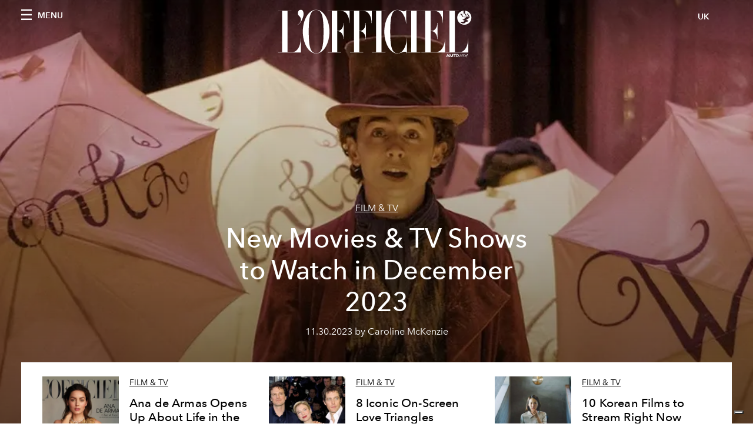

--- FILE ---
content_type: text/html; charset=utf-8
request_url: https://www.lofficiel.co.uk/tags/movies
body_size: 18463
content:
<!DOCTYPE html><html lang="en"><head><meta name="viewport" content="width=device-width"/><meta charSet="utf-8"/><title>L&#x27;Officiel UK - Articles tagged with movies</title><meta name="robots" content="index,follow"/><meta name="googlebot" content="index,follow"/><meta name="description" content="L&#x27;Officiel UK - This page shows 21 articles tagged with movies"/><meta property="og:title" content="L&#x27;Officiel UK - Articles tagged with movies"/><meta property="og:description" content="L&#x27;Officiel UK - This page shows 21 articles tagged with movies"/><meta property="og:url" content="https://www.lofficiel.co.uk//tags/movies"/><meta property="og:type" content="website"/><meta property="og:image"/><meta property="og:locale" content="en"/><meta property="og:site_name" content="L&#x27;Officiel UK"/><link rel="canonical" href="https://www.lofficiel.co.uk//tags/movies"/><meta name="next-head-count" content="14"/><link rel="apple-touch-icon" sizes="57x57" href="/favicon/apple-icon-57x57.png"/><link rel="apple-touch-icon" sizes="60x60" href="/favicon/apple-icon-60x60.png"/><link rel="apple-touch-icon" sizes="72x72" href="/favicon/apple-icon-72x72.png"/><link rel="apple-touch-icon" sizes="76x76" href="/favicon/apple-icon-76x76.png"/><link rel="apple-touch-icon" sizes="114x114" href="/favicon/apple-icon-114x114.png"/><link rel="apple-touch-icon" sizes="120x120" href="/favicon/apple-icon-120x120.png"/><link rel="apple-touch-icon" sizes="144x144" href="/favicon/apple-icon-144x144.png"/><link rel="apple-touch-icon" sizes="152x152" href="/favicon/apple-icon-152x152.png"/><link rel="apple-touch-icon" sizes="180x180" href="/favicon/apple-icon-180x180.png"/><link rel="icon" type="image/png" sizes="192x192" href="/favicon/android-icon-192x192.png"/><link rel="icon" type="image/png" sizes="32x32" href="/favicon/favicon-32x32.png"/><link rel="icon" type="image/png" sizes="96x96" href="/favicon/favicon-96x96.png"/><link rel="icon" type="image/png" sizes="16x16" href="/favicon/favicon-16x16.png"/><link rel="manifest" href="/favicon/site.webmanifest"/><link rel="mask-icon" href="/favicon/safari-pinned-tab.svg" color="#5bbad5"/><meta name="msapplication-TileColor" content="#da532c"/><meta name="msapplication-TileImage" content="/favicon/ms-icon-144x144.png"/><meta name="theme-color" content="#ffffff"/><meta name="facebook-domain-verification" content="my8ldgnnrivbk4xufd1tnhnd5lkl0x"/><link rel="preload" href="/_next/static/css/9524f3da2e77b9e5.css" as="style"/><link rel="stylesheet" href="/_next/static/css/9524f3da2e77b9e5.css" data-n-g=""/><link rel="preload" href="/_next/static/css/92dccaead4ed6abf.css" as="style"/><link rel="stylesheet" href="/_next/static/css/92dccaead4ed6abf.css" data-n-p=""/><noscript data-n-css=""></noscript><script defer="" nomodule="" src="/_next/static/chunks/polyfills-5cd94c89d3acac5f.js"></script><script src="//imasdk.googleapis.com/js/sdkloader/ima3.js" defer="" data-nscript="beforeInteractive"></script><script src="/_next/static/chunks/webpack-3823106fd6d5f1b3.js" defer=""></script><script src="/_next/static/chunks/framework-dc961b6aa6a4810b.js" defer=""></script><script src="/_next/static/chunks/main-dfcd317d421010e6.js" defer=""></script><script src="/_next/static/chunks/pages/_app-7bce5e2a8d9f33bf.js" defer=""></script><script src="/_next/static/chunks/7752-0ee45dbe579cac7a.js" defer=""></script><script src="/_next/static/chunks/7680-53bf0fb324c851f0.js" defer=""></script><script src="/_next/static/chunks/1162-45850e036faad960.js" defer=""></script><script src="/_next/static/chunks/5195-f8aafdee440b8b65.js" defer=""></script><script src="/_next/static/chunks/3132-c9ed52fb51d781e4.js" defer=""></script><script src="/_next/static/chunks/pages/tags/%5Bslug%5D-3dceb7744938be07.js" defer=""></script><script src="/_next/static/e822232e882d3e11e7be44832ba7360793486a76/_buildManifest.js" defer=""></script><script src="/_next/static/e822232e882d3e11e7be44832ba7360793486a76/_ssgManifest.js" defer=""></script><script src="/_next/static/e822232e882d3e11e7be44832ba7360793486a76/_middlewareManifest.js" defer=""></script></head><body class="site-body body-main-channel"><noscript><iframe src="https://www.googletagmanager.com/ns.html?id=GTM-TDKNK8F" height="0" width="0" style="display:none;visibility:hidden"></iframe></noscript><div id="__next" data-reactroot=""><nav class="site-header site-header--rev is-reversed"><div class="adv--topdesktop"><div class="_iub_cs_activate-inline adunitContainer"><div class="adBox"></div></div></div><div class="site-header__background"><progress class="site-header__progress" max="0" value="0"></progress><div class="wrap"><div class="site-header__content"><div class="site-header__left"><a class="site-header__nav-button"><i class="icon--hamburger"></i><span>Menu</span></a></div><a class="site-header__logo" title="L&#x27;Officiel uk" href="/"><img alt="L&#x27;Officiel uk" title="L&#x27;Officiel uk" class="logo" src="/images/logo-lofficiel-amtd.svg" width="390" height="90"/><img alt="L&#x27;Officiel uk" title="L&#x27;Officiel uk" class="logo--rev" src="/images/logo-lofficiel-rev-amtd.svg" width="390" height="90"/></a><div class="site-header__right"><a class="site-header__tenants-button">uk</a><a class="site-header__channels-button hidden--on-lap"><span class="text"><div class="hidden--on-lap">uk</div></span></a></div></div></div></div></nav><nav class="aside-nav" id="main-nav"><div class="aside-nav__header"><a class="aside-nav__header__closer" title="Close navigation menu"><i class="icon--cross icon--large"></i></a></div><div class="aside-nav__content"><div class="space--bottom-2"><form action="/search" class="form--with-inline-button"><div class="form__field"><input type="text" id="search-box-input" name="query" placeholder="Search" required=""/><label for="search-box-input" class="input--hidden">Search</label></div><button class="button--small button--compact" aria-label="Search button"><i class="icon--search"></i></button></form></div><div class="space--bottom-1"><h6 class="aside-nav__content__title">Categories</h6></div><ul class="aside-nav__content__list"><li class="aside-nav__content__list__item"><a class="aside-nav__content__list__link" aria-label="Link for the category fashion" href="/categories/fashion">Fashion</a></li><li class="aside-nav__content__list__item"><a class="aside-nav__content__list__link" aria-label="Link for the category night" href="/categories/night">Night</a></li><li class="aside-nav__content__list__item"><a class="aside-nav__content__list__link" aria-label="Link for the category fashion-week" href="/categories/fashion-week">Fashion Week</a></li><li class="aside-nav__content__list__item"><a class="aside-nav__content__list__link" aria-label="Link for the category art-design" href="/categories/art-design">Art &amp; Design</a></li><li class="aside-nav__content__list__item"><a class="aside-nav__content__list__link" aria-label="Link for the category beauty" href="/categories/beauty">Beauty</a></li><li class="aside-nav__content__list__item"><a class="aside-nav__content__list__link" aria-label="Link for the category food" href="/categories/food">Food</a></li><li class="aside-nav__content__list__item"><a class="aside-nav__content__list__link" aria-label="Link for the category film-tv" href="/categories/film-tv">FILM &amp; TV</a></li><li class="aside-nav__content__list__item"><a class="aside-nav__content__list__link" aria-label="Link for the category jewellery" href="/categories/jewellery">Jewellery</a></li><li class="aside-nav__content__list__item"><a class="aside-nav__content__list__link" aria-label="Link for the category pop-culture" href="/categories/pop-culture">Pop Culture</a></li><li class="aside-nav__content__list__item"><a class="aside-nav__content__list__link" aria-label="Link for the category trips" href="/categories/trips">Around the World</a></li><li class="aside-nav__content__list__item"><a class="aside-nav__content__list__link" aria-label="Link for the category man" href="/categories/man">Man</a></li><li class="aside-nav__content__list__item"><a class="aside-nav__content__list__link" aria-label="Link for the category video" href="/categories/video">Video</a></li><li class="aside-nav__content__list__item"><a href="https://www.lofficielcoffee.com" target="_blank" rel="noopener noreferrer" class="aside-nav__content__list__link" aria-label="L&#x27;Officiel Coffee">L&#x27;Officiel Coffee</a></li></ul></div><div class="aside-nav__footer"><div class="space--bottom-2"><div class="aside-nav__footer__logo"><span style="box-sizing:border-box;display:inline-block;overflow:hidden;width:initial;height:initial;background:none;opacity:1;border:0;margin:0;padding:0;position:relative;max-width:100%"><span style="box-sizing:border-box;display:block;width:initial;height:initial;background:none;opacity:1;border:0;margin:0;padding:0;max-width:100%"><img style="display:block;max-width:100%;width:initial;height:initial;background:none;opacity:1;border:0;margin:0;padding:0" alt="" aria-hidden="true" src="data:image/svg+xml,%3csvg%20xmlns=%27http://www.w3.org/2000/svg%27%20version=%271.1%27%20width=%27150%27%20height=%2734%27/%3e"/></span><img alt="L&#x27;Officiel uk" title="L&#x27;Officiel uk" src="[data-uri]" decoding="async" data-nimg="intrinsic" style="position:absolute;top:0;left:0;bottom:0;right:0;box-sizing:border-box;padding:0;border:none;margin:auto;display:block;width:0;height:0;min-width:100%;max-width:100%;min-height:100%;max-height:100%"/><noscript><img alt="L&#x27;Officiel uk" title="L&#x27;Officiel uk" srcSet="/images/logo-lofficiel-rev-amtd.svg 1x, /images/logo-lofficiel-rev-amtd.svg 2x" src="/images/logo-lofficiel-rev-amtd.svg" decoding="async" data-nimg="intrinsic" style="position:absolute;top:0;left:0;bottom:0;right:0;box-sizing:border-box;padding:0;border:none;margin:auto;display:block;width:0;height:0;min-width:100%;max-width:100%;min-height:100%;max-height:100%" loading="lazy"/></noscript></span></div></div><div class="space--bottom-1"><h6 class="aside-nav__footer__title space--bottom-2"><a class="aside-nav__footer__title" href="/contacts">Contacts</a></h6><h6 class="aside-nav__footer__title">Follow us</h6><ul class="aside-nav__footer__inline-list"><li class="aside-nav__footer__inline-list__item"><a href="https://twitter.com/lofficielparis" target="_blank" rel="noopener noreferrer" class="aside-nav__footer__inline-list__link" aria-label="Link for social handle twitter"><span>twitter</span><i class="icon--twitter"></i></a></li><li class="aside-nav__footer__inline-list__item"><a href="https://www.facebook.com/lofficielparis" target="_blank" rel="noopener noreferrer" class="aside-nav__footer__inline-list__link" aria-label="Link for social handle facebook"><span>facebook</span><i class="icon--facebook"></i></a></li><li class="aside-nav__footer__inline-list__item"><a href="https://www.instagram.com/lofficieluk" target="_blank" rel="noopener noreferrer" class="aside-nav__footer__inline-list__link" aria-label="Link for social handle instagram"><span>instagram</span><i class="icon--instagram"></i></a></li></ul></div></div></nav><nav class="aside-nav aside-nav--right aside-nav--rev" id="tenants-nav"><div class="aside-nav__header"><a class="aside-nav__header__closer" title="Close navigation menu"><i class="icon--cross icon--large"></i></a></div><div class="aside-nav__content"><ul class="aside-nav__content__list"><li class="aside-nav__content__list__item"><a class="aside-nav__content__list__link" href="https://www.lofficiel.com.ar" target="_blank" rel="noopener noreferrer">argentina</a></li><li class="aside-nav__content__list__item"><a class="aside-nav__content__list__link" href="https://lofficielbaltic.com" target="_blank" rel="noopener noreferrer">baltic</a></li><li class="aside-nav__content__list__item"><a class="aside-nav__content__list__link" href="https://www.lofficiel.be" target="_blank" rel="noopener noreferrer">belgium</a></li><li class="aside-nav__content__list__item"><a class="aside-nav__content__list__link" href="https://www.revistalofficiel.com.br" target="_blank" rel="noopener noreferrer">brazil</a></li><li class="aside-nav__content__list__item"><a class="aside-nav__content__list__link" href="https://www.lofficiel-canada.com" target="_blank" rel="noopener noreferrer">canada</a></li><li class="aside-nav__content__list__item"><a class="aside-nav__content__list__link" href="https://www.lofficielchile.com" target="_blank" rel="noopener noreferrer">chile</a></li><li class="aside-nav__content__list__item"><a class="aside-nav__content__list__link" href="https://www.lofficiel.com" target="_blank" rel="noopener noreferrer">france</a></li><li class="aside-nav__content__list__item"><a class="aside-nav__content__list__link" href="https://www.lofficielhk.com" target="_blank" rel="noopener noreferrer">hong kong sar</a></li><li class="aside-nav__content__list__item"><a class="aside-nav__content__list__link" href="https://www.lofficielibiza.com" target="_blank" rel="noopener noreferrer">ibiza</a></li><li class="aside-nav__content__list__item"><a class="aside-nav__content__list__link" href="https://www.lofficielitalia.com" target="_blank" rel="noopener noreferrer">italy</a></li><li class="aside-nav__content__list__item"><a class="aside-nav__content__list__link" href="https://www.lofficieljapan.com" target="_blank" rel="noopener noreferrer">japan</a></li><li class="aside-nav__content__list__item"><a class="aside-nav__content__list__link" href="https://www.lofficielkorea.com" target="_blank" rel="noopener noreferrer">korea</a></li><li class="aside-nav__content__list__item"><a class="aside-nav__content__list__link" href="https://lofficielbaltic.com/lv" target="_blank" rel="noopener noreferrer">latvia</a></li><li class="aside-nav__content__list__item"><a class="aside-nav__content__list__link" href="https://www.lofficielmalaysia.com" target="_blank" rel="noopener noreferrer">malaysia</a></li><li class="aside-nav__content__list__item"><a class="aside-nav__content__list__link" href="https://www.hommesmalaysia.com" target="_blank" rel="noopener noreferrer">malaysia hommes</a></li><li class="aside-nav__content__list__item"><a class="aside-nav__content__list__link" href="https://www.lofficielmexico.com" target="_blank" rel="noopener noreferrer">mexico</a></li><li class="aside-nav__content__list__item"><a class="aside-nav__content__list__link" href="https://www.lofficielmonaco.com/" target="_blank" rel="noopener noreferrer">monaco</a></li><li class="aside-nav__content__list__item"><a class="aside-nav__content__list__link" href="https://www.lofficielph.com" target="_blank" rel="noopener noreferrer">philippines</a></li><li class="aside-nav__content__list__item"><a class="aside-nav__content__list__link" href="https://www.lofficiel.com/categories/french-riviera" target="_blank" rel="noopener noreferrer">riviera</a></li><li class="aside-nav__content__list__item"><a class="aside-nav__content__list__link" href="https://www.lofficielsingapore.com" target="_blank" rel="noopener noreferrer">singapore</a></li><li class="aside-nav__content__list__item"><a class="aside-nav__content__list__link" href="https://www.hommessingapore.com" target="_blank" rel="noopener noreferrer">singapore hommes</a></li><li class="aside-nav__content__list__item"><a class="aside-nav__content__list__link" href="https://www.lofficielstbarth.com" target="_blank" rel="noopener noreferrer">st. barth</a></li><li class="aside-nav__content__list__item"><a class="aside-nav__content__list__link" href="https://www.lofficiel.es" target="_blank" rel="noopener noreferrer">spain</a></li><li class="aside-nav__content__list__item"><a class="aside-nav__content__list__link" href="https://www.lofficiel.ch" target="_blank" rel="noopener noreferrer">switzerland</a></li><li class="aside-nav__content__list__item"><a class="aside-nav__content__list__link" href="https://www.lofficiel.com.tr" target="_blank" rel="noopener noreferrer">turkey</a></li><li class="aside-nav__content__list__item"><a class="aside-nav__content__list__link" href="https://www.lofficiel.co.uk" target="_blank" rel="noopener noreferrer">uk</a></li><li class="aside-nav__content__list__item"><a class="aside-nav__content__list__link" href="https://www.lofficielusa.com" target="_blank" rel="noopener noreferrer">usa</a></li><li class="aside-nav__content__list__item"><a class="aside-nav__content__list__link" href="https://www.lofficielvietnam.com/" target="_blank" rel="noopener noreferrer">vietnam</a></li></ul></div></nav><main class="site-content" style="background-color:white"><div><div class="post-roaster--full" style="display:block"><div class="post-roaster__main"><a class="stack-showcase stack-showcase--floated" href="/film-tv/new-tv-show-films-december-2023-wonka-the-color-purple"><div class="stack-showcase__image"><span style="box-sizing:border-box;display:block;overflow:hidden;width:initial;height:initial;background:none;opacity:1;border:0;margin:0;padding:0;position:absolute;top:0;left:0;bottom:0;right:0"><img src="[data-uri]" decoding="async" data-nimg="fill" style="position:absolute;top:0;left:0;bottom:0;right:0;box-sizing:border-box;padding:0;border:none;margin:auto;display:block;width:0;height:0;min-width:100%;max-width:100%;min-height:100%;max-height:100%;object-fit:cover"/><noscript><img sizes="100vw" srcSet="/_next/image?url=https%3A%2F%2Fwww.datocms-assets.com%2F54053%2F1701424777-1701370735-wonka-movie-film-timothee-chalamet.png%3Fauto%3Dformat%252Ccompress%26crop%3Dfocalpoint%26cs%3Dsrgb%26fit%3Dcrop%26fp-x%3D0.51%26fp-y%3D0.13%26h%3D800%26w%3D2560&amp;w=640&amp;q=75 640w, /_next/image?url=https%3A%2F%2Fwww.datocms-assets.com%2F54053%2F1701424777-1701370735-wonka-movie-film-timothee-chalamet.png%3Fauto%3Dformat%252Ccompress%26crop%3Dfocalpoint%26cs%3Dsrgb%26fit%3Dcrop%26fp-x%3D0.51%26fp-y%3D0.13%26h%3D800%26w%3D2560&amp;w=750&amp;q=75 750w, /_next/image?url=https%3A%2F%2Fwww.datocms-assets.com%2F54053%2F1701424777-1701370735-wonka-movie-film-timothee-chalamet.png%3Fauto%3Dformat%252Ccompress%26crop%3Dfocalpoint%26cs%3Dsrgb%26fit%3Dcrop%26fp-x%3D0.51%26fp-y%3D0.13%26h%3D800%26w%3D2560&amp;w=828&amp;q=75 828w, /_next/image?url=https%3A%2F%2Fwww.datocms-assets.com%2F54053%2F1701424777-1701370735-wonka-movie-film-timothee-chalamet.png%3Fauto%3Dformat%252Ccompress%26crop%3Dfocalpoint%26cs%3Dsrgb%26fit%3Dcrop%26fp-x%3D0.51%26fp-y%3D0.13%26h%3D800%26w%3D2560&amp;w=1080&amp;q=75 1080w, /_next/image?url=https%3A%2F%2Fwww.datocms-assets.com%2F54053%2F1701424777-1701370735-wonka-movie-film-timothee-chalamet.png%3Fauto%3Dformat%252Ccompress%26crop%3Dfocalpoint%26cs%3Dsrgb%26fit%3Dcrop%26fp-x%3D0.51%26fp-y%3D0.13%26h%3D800%26w%3D2560&amp;w=1200&amp;q=75 1200w, /_next/image?url=https%3A%2F%2Fwww.datocms-assets.com%2F54053%2F1701424777-1701370735-wonka-movie-film-timothee-chalamet.png%3Fauto%3Dformat%252Ccompress%26crop%3Dfocalpoint%26cs%3Dsrgb%26fit%3Dcrop%26fp-x%3D0.51%26fp-y%3D0.13%26h%3D800%26w%3D2560&amp;w=1920&amp;q=75 1920w, /_next/image?url=https%3A%2F%2Fwww.datocms-assets.com%2F54053%2F1701424777-1701370735-wonka-movie-film-timothee-chalamet.png%3Fauto%3Dformat%252Ccompress%26crop%3Dfocalpoint%26cs%3Dsrgb%26fit%3Dcrop%26fp-x%3D0.51%26fp-y%3D0.13%26h%3D800%26w%3D2560&amp;w=2048&amp;q=75 2048w, /_next/image?url=https%3A%2F%2Fwww.datocms-assets.com%2F54053%2F1701424777-1701370735-wonka-movie-film-timothee-chalamet.png%3Fauto%3Dformat%252Ccompress%26crop%3Dfocalpoint%26cs%3Dsrgb%26fit%3Dcrop%26fp-x%3D0.51%26fp-y%3D0.13%26h%3D800%26w%3D2560&amp;w=3840&amp;q=75 3840w" src="/_next/image?url=https%3A%2F%2Fwww.datocms-assets.com%2F54053%2F1701424777-1701370735-wonka-movie-film-timothee-chalamet.png%3Fauto%3Dformat%252Ccompress%26crop%3Dfocalpoint%26cs%3Dsrgb%26fit%3Dcrop%26fp-x%3D0.51%26fp-y%3D0.13%26h%3D800%26w%3D2560&amp;w=3840&amp;q=75" decoding="async" data-nimg="fill" style="position:absolute;top:0;left:0;bottom:0;right:0;box-sizing:border-box;padding:0;border:none;margin:auto;display:block;width:0;height:0;min-width:100%;max-width:100%;min-height:100%;max-height:100%;object-fit:cover" loading="lazy"/></noscript></span></div><div class="stack-showcase__body"><h4 class="stack-showcase__pretitle">FILM &amp; TV</h4><h3 class="stack-showcase__title"><span class="hover-underline">New Movies &amp; TV Shows to Watch in December 2023</span></h3><div class="stack-showcase__text"><p>Here are our picks for the best movie and TV releases this upcoming month.</p></div><div class="stack-showcase__footer">11.30.2023 by Caroline McKenzie</div></div></a></div><div class="wrap"><div class="post-roaster__others"><div class="grid"><div class="grid__item lap-4-12"><div class="post-roaster__others__item"><a class="hallway hallway--stack-eq-lap" href="/film-tv/ana-de-armas-movies-marilyn-monroe-blonde-netflix"><div class="hallway__image"><span style="box-sizing:border-box;display:block;overflow:hidden;width:initial;height:initial;background:none;opacity:1;border:0;margin:0;padding:0;position:absolute;top:0;left:0;bottom:0;right:0"><img alt="L&#x27;OFFICIEL UK Fall 2022 cover of Ana de Armas standing with one hand on her hip and the other on her neck wearing a gold embellished mini dress." src="[data-uri]" decoding="async" data-nimg="fill" style="position:absolute;top:0;left:0;bottom:0;right:0;box-sizing:border-box;padding:0;border:none;margin:auto;display:block;width:0;height:0;min-width:100%;max-width:100%;min-height:100%;max-height:100%;object-fit:cover"/><noscript><img alt="L&#x27;OFFICIEL UK Fall 2022 cover of Ana de Armas standing with one hand on her hip and the other on her neck wearing a gold embellished mini dress." sizes="100vw" srcSet="/_next/image?url=https%3A%2F%2Fwww.datocms-assets.com%2F54053%2F1661810046-cover_ana3.jpg%3Fauto%3Dformat%252Ccompress%26crop%3Dfocalpoint%26cs%3Dsrgb%26fit%3Dcrop%26fp-x%3D0.46%26fp-y%3D0.22%26h%3D468%26w%3D666&amp;w=640&amp;q=75 640w, /_next/image?url=https%3A%2F%2Fwww.datocms-assets.com%2F54053%2F1661810046-cover_ana3.jpg%3Fauto%3Dformat%252Ccompress%26crop%3Dfocalpoint%26cs%3Dsrgb%26fit%3Dcrop%26fp-x%3D0.46%26fp-y%3D0.22%26h%3D468%26w%3D666&amp;w=750&amp;q=75 750w, /_next/image?url=https%3A%2F%2Fwww.datocms-assets.com%2F54053%2F1661810046-cover_ana3.jpg%3Fauto%3Dformat%252Ccompress%26crop%3Dfocalpoint%26cs%3Dsrgb%26fit%3Dcrop%26fp-x%3D0.46%26fp-y%3D0.22%26h%3D468%26w%3D666&amp;w=828&amp;q=75 828w, /_next/image?url=https%3A%2F%2Fwww.datocms-assets.com%2F54053%2F1661810046-cover_ana3.jpg%3Fauto%3Dformat%252Ccompress%26crop%3Dfocalpoint%26cs%3Dsrgb%26fit%3Dcrop%26fp-x%3D0.46%26fp-y%3D0.22%26h%3D468%26w%3D666&amp;w=1080&amp;q=75 1080w, /_next/image?url=https%3A%2F%2Fwww.datocms-assets.com%2F54053%2F1661810046-cover_ana3.jpg%3Fauto%3Dformat%252Ccompress%26crop%3Dfocalpoint%26cs%3Dsrgb%26fit%3Dcrop%26fp-x%3D0.46%26fp-y%3D0.22%26h%3D468%26w%3D666&amp;w=1200&amp;q=75 1200w, /_next/image?url=https%3A%2F%2Fwww.datocms-assets.com%2F54053%2F1661810046-cover_ana3.jpg%3Fauto%3Dformat%252Ccompress%26crop%3Dfocalpoint%26cs%3Dsrgb%26fit%3Dcrop%26fp-x%3D0.46%26fp-y%3D0.22%26h%3D468%26w%3D666&amp;w=1920&amp;q=75 1920w, /_next/image?url=https%3A%2F%2Fwww.datocms-assets.com%2F54053%2F1661810046-cover_ana3.jpg%3Fauto%3Dformat%252Ccompress%26crop%3Dfocalpoint%26cs%3Dsrgb%26fit%3Dcrop%26fp-x%3D0.46%26fp-y%3D0.22%26h%3D468%26w%3D666&amp;w=2048&amp;q=75 2048w, /_next/image?url=https%3A%2F%2Fwww.datocms-assets.com%2F54053%2F1661810046-cover_ana3.jpg%3Fauto%3Dformat%252Ccompress%26crop%3Dfocalpoint%26cs%3Dsrgb%26fit%3Dcrop%26fp-x%3D0.46%26fp-y%3D0.22%26h%3D468%26w%3D666&amp;w=3840&amp;q=75 3840w" src="/_next/image?url=https%3A%2F%2Fwww.datocms-assets.com%2F54053%2F1661810046-cover_ana3.jpg%3Fauto%3Dformat%252Ccompress%26crop%3Dfocalpoint%26cs%3Dsrgb%26fit%3Dcrop%26fp-x%3D0.46%26fp-y%3D0.22%26h%3D468%26w%3D666&amp;w=3840&amp;q=75" decoding="async" data-nimg="fill" style="position:absolute;top:0;left:0;bottom:0;right:0;box-sizing:border-box;padding:0;border:none;margin:auto;display:block;width:0;height:0;min-width:100%;max-width:100%;min-height:100%;max-height:100%;object-fit:cover" loading="lazy"/></noscript></span></div><div class="hallway__body"><h4 class="hallway__pretitle">FILM &amp; TV</h4><h3 class="hallway__title"><span class="hover-underline">Ana de Armas Opens Up About Life in the Spotlight and &#x27;Blonde&#x27;s&#x27; NC-17 Rating</span></h3><div class="hallway__text"><p>After conquering Hollywood, in her new Netflix film <em>Blonde</em>, the Cuban actress is taking on her most challenging role yet: the inimitable Marilyn Monroe.</p></div><div class="hallway__footer">08.30.2022 by Sarah Cristobal</div></div></a></div></div><div class="grid__item lap-4-12"><div class="post-roaster__others__item"><a class="hallway hallway--stack-eq-lap" href="/film-tv/iconic-love-triangles-in-movies-and-tv-twilight-gilmore-girls-bridget-jones"><div class="hallway__image"><span style="box-sizing:border-box;display:block;overflow:hidden;width:initial;height:initial;background:none;opacity:1;border:0;margin:0;padding:0;position:absolute;top:0;left:0;bottom:0;right:0"><img alt="Colin Firth, Renée Zellweger, and Hugh Grant pose for a photo on a red carpet together" src="[data-uri]" decoding="async" data-nimg="fill" style="position:absolute;top:0;left:0;bottom:0;right:0;box-sizing:border-box;padding:0;border:none;margin:auto;display:block;width:0;height:0;min-width:100%;max-width:100%;min-height:100%;max-height:100%;object-fit:cover"/><noscript><img alt="Colin Firth, Renée Zellweger, and Hugh Grant pose for a photo on a red carpet together" sizes="100vw" srcSet="/_next/image?url=https%3A%2F%2Fwww.datocms-assets.com%2F54053%2F1660226933-love-triangles-on-screen-1.jpg%3Fauto%3Dformat%252Ccompress%26cs%3Dsrgb%26fit%3Dcrop%26h%3D468%26w%3D666&amp;w=640&amp;q=75 640w, /_next/image?url=https%3A%2F%2Fwww.datocms-assets.com%2F54053%2F1660226933-love-triangles-on-screen-1.jpg%3Fauto%3Dformat%252Ccompress%26cs%3Dsrgb%26fit%3Dcrop%26h%3D468%26w%3D666&amp;w=750&amp;q=75 750w, /_next/image?url=https%3A%2F%2Fwww.datocms-assets.com%2F54053%2F1660226933-love-triangles-on-screen-1.jpg%3Fauto%3Dformat%252Ccompress%26cs%3Dsrgb%26fit%3Dcrop%26h%3D468%26w%3D666&amp;w=828&amp;q=75 828w, /_next/image?url=https%3A%2F%2Fwww.datocms-assets.com%2F54053%2F1660226933-love-triangles-on-screen-1.jpg%3Fauto%3Dformat%252Ccompress%26cs%3Dsrgb%26fit%3Dcrop%26h%3D468%26w%3D666&amp;w=1080&amp;q=75 1080w, /_next/image?url=https%3A%2F%2Fwww.datocms-assets.com%2F54053%2F1660226933-love-triangles-on-screen-1.jpg%3Fauto%3Dformat%252Ccompress%26cs%3Dsrgb%26fit%3Dcrop%26h%3D468%26w%3D666&amp;w=1200&amp;q=75 1200w, /_next/image?url=https%3A%2F%2Fwww.datocms-assets.com%2F54053%2F1660226933-love-triangles-on-screen-1.jpg%3Fauto%3Dformat%252Ccompress%26cs%3Dsrgb%26fit%3Dcrop%26h%3D468%26w%3D666&amp;w=1920&amp;q=75 1920w, /_next/image?url=https%3A%2F%2Fwww.datocms-assets.com%2F54053%2F1660226933-love-triangles-on-screen-1.jpg%3Fauto%3Dformat%252Ccompress%26cs%3Dsrgb%26fit%3Dcrop%26h%3D468%26w%3D666&amp;w=2048&amp;q=75 2048w, /_next/image?url=https%3A%2F%2Fwww.datocms-assets.com%2F54053%2F1660226933-love-triangles-on-screen-1.jpg%3Fauto%3Dformat%252Ccompress%26cs%3Dsrgb%26fit%3Dcrop%26h%3D468%26w%3D666&amp;w=3840&amp;q=75 3840w" src="/_next/image?url=https%3A%2F%2Fwww.datocms-assets.com%2F54053%2F1660226933-love-triangles-on-screen-1.jpg%3Fauto%3Dformat%252Ccompress%26cs%3Dsrgb%26fit%3Dcrop%26h%3D468%26w%3D666&amp;w=3840&amp;q=75" decoding="async" data-nimg="fill" style="position:absolute;top:0;left:0;bottom:0;right:0;box-sizing:border-box;padding:0;border:none;margin:auto;display:block;width:0;height:0;min-width:100%;max-width:100%;min-height:100%;max-height:100%;object-fit:cover" loading="lazy"/></noscript></span></div><div class="hallway__body"><h4 class="hallway__pretitle">FILM &amp; TV</h4><h3 class="hallway__title"><span class="hover-underline">8 Iconic On-Screen Love Triangles</span></h3><div class="hallway__text"><p>When there&#x27;s love, there&#x27;s often a love triangle—especially on the big and small screens. Below, check out eight movies and TV shows with this iconic (and oftentimes, infuriating) trope.</p></div><div class="hallway__footer">08.11.2022 by Alyssa Grabinski</div></div></a></div></div><div class="grid__item lap-4-12"><div class="post-roaster__others__item"><a class="hallway hallway--stack-eq-lap" href="/film-tv/korean-movies-squid-game-netflix-streaming-2021"><div class="hallway__image"><span style="box-sizing:border-box;display:block;overflow:hidden;width:initial;height:initial;background:none;opacity:1;border:0;margin:0;padding:0;position:absolute;top:0;left:0;bottom:0;right:0"><img alt="person human clothing apparel sleeve sitting female suit coat overcoat" src="[data-uri]" decoding="async" data-nimg="fill" style="position:absolute;top:0;left:0;bottom:0;right:0;box-sizing:border-box;padding:0;border:none;margin:auto;display:block;width:0;height:0;min-width:100%;max-width:100%;min-height:100%;max-height:100%;object-fit:cover"/><noscript><img alt="person human clothing apparel sleeve sitting female suit coat overcoat" sizes="100vw" srcSet="/_next/image?url=https%3A%2F%2Fwww.datocms-assets.com%2F54053%2F1636457595-1635259731-top-10-korean-films-to-stream-right-now-parasite-still.jpg%3Fauto%3Dformat%252Ccompress%26cs%3Dsrgb%26fit%3Dcrop%26h%3D468%26w%3D666&amp;w=640&amp;q=75 640w, /_next/image?url=https%3A%2F%2Fwww.datocms-assets.com%2F54053%2F1636457595-1635259731-top-10-korean-films-to-stream-right-now-parasite-still.jpg%3Fauto%3Dformat%252Ccompress%26cs%3Dsrgb%26fit%3Dcrop%26h%3D468%26w%3D666&amp;w=750&amp;q=75 750w, /_next/image?url=https%3A%2F%2Fwww.datocms-assets.com%2F54053%2F1636457595-1635259731-top-10-korean-films-to-stream-right-now-parasite-still.jpg%3Fauto%3Dformat%252Ccompress%26cs%3Dsrgb%26fit%3Dcrop%26h%3D468%26w%3D666&amp;w=828&amp;q=75 828w, /_next/image?url=https%3A%2F%2Fwww.datocms-assets.com%2F54053%2F1636457595-1635259731-top-10-korean-films-to-stream-right-now-parasite-still.jpg%3Fauto%3Dformat%252Ccompress%26cs%3Dsrgb%26fit%3Dcrop%26h%3D468%26w%3D666&amp;w=1080&amp;q=75 1080w, /_next/image?url=https%3A%2F%2Fwww.datocms-assets.com%2F54053%2F1636457595-1635259731-top-10-korean-films-to-stream-right-now-parasite-still.jpg%3Fauto%3Dformat%252Ccompress%26cs%3Dsrgb%26fit%3Dcrop%26h%3D468%26w%3D666&amp;w=1200&amp;q=75 1200w, /_next/image?url=https%3A%2F%2Fwww.datocms-assets.com%2F54053%2F1636457595-1635259731-top-10-korean-films-to-stream-right-now-parasite-still.jpg%3Fauto%3Dformat%252Ccompress%26cs%3Dsrgb%26fit%3Dcrop%26h%3D468%26w%3D666&amp;w=1920&amp;q=75 1920w, /_next/image?url=https%3A%2F%2Fwww.datocms-assets.com%2F54053%2F1636457595-1635259731-top-10-korean-films-to-stream-right-now-parasite-still.jpg%3Fauto%3Dformat%252Ccompress%26cs%3Dsrgb%26fit%3Dcrop%26h%3D468%26w%3D666&amp;w=2048&amp;q=75 2048w, /_next/image?url=https%3A%2F%2Fwww.datocms-assets.com%2F54053%2F1636457595-1635259731-top-10-korean-films-to-stream-right-now-parasite-still.jpg%3Fauto%3Dformat%252Ccompress%26cs%3Dsrgb%26fit%3Dcrop%26h%3D468%26w%3D666&amp;w=3840&amp;q=75 3840w" src="/_next/image?url=https%3A%2F%2Fwww.datocms-assets.com%2F54053%2F1636457595-1635259731-top-10-korean-films-to-stream-right-now-parasite-still.jpg%3Fauto%3Dformat%252Ccompress%26cs%3Dsrgb%26fit%3Dcrop%26h%3D468%26w%3D666&amp;w=3840&amp;q=75" decoding="async" data-nimg="fill" style="position:absolute;top:0;left:0;bottom:0;right:0;box-sizing:border-box;padding:0;border:none;margin:auto;display:block;width:0;height:0;min-width:100%;max-width:100%;min-height:100%;max-height:100%;object-fit:cover" loading="lazy"/></noscript></span></div><div class="hallway__body"><h4 class="hallway__pretitle">FILM &amp; TV</h4><h3 class="hallway__title"><span class="hover-underline">10 Korean Films to Stream Right Now </span></h3><div class="hallway__text"><p>If you enjoyed <em>Squid Game</em>, these movies are more than suitable for your next night in. </p></div><div class="hallway__footer">11.09.2021 by Anna Cate Meis </div></div></a></div></div></div></div></div></div></div><div class="wrap--on-fullhd"><div class="site-background"><div class="padding--bottom-3-on-lap"><div class="wrap"><div class="section-header"><h2 class="section-header__title"></h2></div></div><div class="wrap--on-lap"><div class="grid" style="display:block"><div class="grid__item lap-4-12"><div class="space--bottom-1-on-lap"><a class="stack" href="/film-tv/movies-tv-shows-to-watch-november-2021-netflix-amazon-prime"><div class="stack__image"><span style="box-sizing:border-box;display:block;overflow:hidden;width:initial;height:initial;background:none;opacity:1;border:0;margin:0;padding:0;position:absolute;top:0;left:0;bottom:0;right:0"><img alt="" src="[data-uri]" decoding="async" data-nimg="fill" style="position:absolute;top:0;left:0;bottom:0;right:0;box-sizing:border-box;padding:0;border:none;margin:auto;display:block;width:0;height:0;min-width:100%;max-width:100%;min-height:100%;max-height:100%;object-fit:cover"/><noscript><img alt="" sizes="100vw" srcSet="/_next/image?url=https%3A%2F%2Fwww.datocms-assets.com%2F54053%2F1635849011-lady-gaga-gucci.webp%3Fauto%3Dformat%252Ccompress%26crop%3Dfocalpoint%26cs%3Dsrgb%26fit%3Dcrop%26fp-x%3D0.63%26fp-y%3D0.48%26h%3D660%26w%3D868&amp;w=640&amp;q=75 640w, /_next/image?url=https%3A%2F%2Fwww.datocms-assets.com%2F54053%2F1635849011-lady-gaga-gucci.webp%3Fauto%3Dformat%252Ccompress%26crop%3Dfocalpoint%26cs%3Dsrgb%26fit%3Dcrop%26fp-x%3D0.63%26fp-y%3D0.48%26h%3D660%26w%3D868&amp;w=750&amp;q=75 750w, /_next/image?url=https%3A%2F%2Fwww.datocms-assets.com%2F54053%2F1635849011-lady-gaga-gucci.webp%3Fauto%3Dformat%252Ccompress%26crop%3Dfocalpoint%26cs%3Dsrgb%26fit%3Dcrop%26fp-x%3D0.63%26fp-y%3D0.48%26h%3D660%26w%3D868&amp;w=828&amp;q=75 828w, /_next/image?url=https%3A%2F%2Fwww.datocms-assets.com%2F54053%2F1635849011-lady-gaga-gucci.webp%3Fauto%3Dformat%252Ccompress%26crop%3Dfocalpoint%26cs%3Dsrgb%26fit%3Dcrop%26fp-x%3D0.63%26fp-y%3D0.48%26h%3D660%26w%3D868&amp;w=1080&amp;q=75 1080w, /_next/image?url=https%3A%2F%2Fwww.datocms-assets.com%2F54053%2F1635849011-lady-gaga-gucci.webp%3Fauto%3Dformat%252Ccompress%26crop%3Dfocalpoint%26cs%3Dsrgb%26fit%3Dcrop%26fp-x%3D0.63%26fp-y%3D0.48%26h%3D660%26w%3D868&amp;w=1200&amp;q=75 1200w, /_next/image?url=https%3A%2F%2Fwww.datocms-assets.com%2F54053%2F1635849011-lady-gaga-gucci.webp%3Fauto%3Dformat%252Ccompress%26crop%3Dfocalpoint%26cs%3Dsrgb%26fit%3Dcrop%26fp-x%3D0.63%26fp-y%3D0.48%26h%3D660%26w%3D868&amp;w=1920&amp;q=75 1920w, /_next/image?url=https%3A%2F%2Fwww.datocms-assets.com%2F54053%2F1635849011-lady-gaga-gucci.webp%3Fauto%3Dformat%252Ccompress%26crop%3Dfocalpoint%26cs%3Dsrgb%26fit%3Dcrop%26fp-x%3D0.63%26fp-y%3D0.48%26h%3D660%26w%3D868&amp;w=2048&amp;q=75 2048w, /_next/image?url=https%3A%2F%2Fwww.datocms-assets.com%2F54053%2F1635849011-lady-gaga-gucci.webp%3Fauto%3Dformat%252Ccompress%26crop%3Dfocalpoint%26cs%3Dsrgb%26fit%3Dcrop%26fp-x%3D0.63%26fp-y%3D0.48%26h%3D660%26w%3D868&amp;w=3840&amp;q=75 3840w" src="/_next/image?url=https%3A%2F%2Fwww.datocms-assets.com%2F54053%2F1635849011-lady-gaga-gucci.webp%3Fauto%3Dformat%252Ccompress%26crop%3Dfocalpoint%26cs%3Dsrgb%26fit%3Dcrop%26fp-x%3D0.63%26fp-y%3D0.48%26h%3D660%26w%3D868&amp;w=3840&amp;q=75" decoding="async" data-nimg="fill" style="position:absolute;top:0;left:0;bottom:0;right:0;box-sizing:border-box;padding:0;border:none;margin:auto;display:block;width:0;height:0;min-width:100%;max-width:100%;min-height:100%;max-height:100%;object-fit:cover" loading="lazy"/></noscript></span></div><div class="stack__body"><h4 class="stack__pretitle">FILM &amp; TV</h4><h3 class="stack__title"><span class="hover-underline">10 New Movies and TV Shows to Watch November 2021</span></h3><div class="stack__text"><p>We&#x27;ve got Marvel. We&#x27;ve got Western. We&#x27;ve got <em>House of Gucci</em>.</p></div><div class="stack__footer">11.02.2021 by Alexis Schwartz</div></div></a></div></div><div class="grid__item lap-4-12"><div class="space--bottom-1-on-lap"><a class="stack" href="/film-tv/timothee-chalamet-dune-french-dispatch-release-goldenboy"><div class="stack__image"><span style="box-sizing:border-box;display:block;overflow:hidden;width:initial;height:initial;background:none;opacity:1;border:0;margin:0;padding:0;position:absolute;top:0;left:0;bottom:0;right:0"><img alt="" src="[data-uri]" decoding="async" data-nimg="fill" style="position:absolute;top:0;left:0;bottom:0;right:0;box-sizing:border-box;padding:0;border:none;margin:auto;display:block;width:0;height:0;min-width:100%;max-width:100%;min-height:100%;max-height:100%;object-fit:cover"/><noscript><img alt="" sizes="100vw" srcSet="/_next/image?url=https%3A%2F%2Fwww.datocms-assets.com%2F54053%2F1634923343-cover-image.webp%3Fauto%3Dformat%252Ccompress%26cs%3Dsrgb%26fit%3Dcrop%26h%3D660%26w%3D868&amp;w=640&amp;q=75 640w, /_next/image?url=https%3A%2F%2Fwww.datocms-assets.com%2F54053%2F1634923343-cover-image.webp%3Fauto%3Dformat%252Ccompress%26cs%3Dsrgb%26fit%3Dcrop%26h%3D660%26w%3D868&amp;w=750&amp;q=75 750w, /_next/image?url=https%3A%2F%2Fwww.datocms-assets.com%2F54053%2F1634923343-cover-image.webp%3Fauto%3Dformat%252Ccompress%26cs%3Dsrgb%26fit%3Dcrop%26h%3D660%26w%3D868&amp;w=828&amp;q=75 828w, /_next/image?url=https%3A%2F%2Fwww.datocms-assets.com%2F54053%2F1634923343-cover-image.webp%3Fauto%3Dformat%252Ccompress%26cs%3Dsrgb%26fit%3Dcrop%26h%3D660%26w%3D868&amp;w=1080&amp;q=75 1080w, /_next/image?url=https%3A%2F%2Fwww.datocms-assets.com%2F54053%2F1634923343-cover-image.webp%3Fauto%3Dformat%252Ccompress%26cs%3Dsrgb%26fit%3Dcrop%26h%3D660%26w%3D868&amp;w=1200&amp;q=75 1200w, /_next/image?url=https%3A%2F%2Fwww.datocms-assets.com%2F54053%2F1634923343-cover-image.webp%3Fauto%3Dformat%252Ccompress%26cs%3Dsrgb%26fit%3Dcrop%26h%3D660%26w%3D868&amp;w=1920&amp;q=75 1920w, /_next/image?url=https%3A%2F%2Fwww.datocms-assets.com%2F54053%2F1634923343-cover-image.webp%3Fauto%3Dformat%252Ccompress%26cs%3Dsrgb%26fit%3Dcrop%26h%3D660%26w%3D868&amp;w=2048&amp;q=75 2048w, /_next/image?url=https%3A%2F%2Fwww.datocms-assets.com%2F54053%2F1634923343-cover-image.webp%3Fauto%3Dformat%252Ccompress%26cs%3Dsrgb%26fit%3Dcrop%26h%3D660%26w%3D868&amp;w=3840&amp;q=75 3840w" src="/_next/image?url=https%3A%2F%2Fwww.datocms-assets.com%2F54053%2F1634923343-cover-image.webp%3Fauto%3Dformat%252Ccompress%26cs%3Dsrgb%26fit%3Dcrop%26h%3D660%26w%3D868&amp;w=3840&amp;q=75" decoding="async" data-nimg="fill" style="position:absolute;top:0;left:0;bottom:0;right:0;box-sizing:border-box;padding:0;border:none;margin:auto;display:block;width:0;height:0;min-width:100%;max-width:100%;min-height:100%;max-height:100%;object-fit:cover" loading="lazy"/></noscript></span></div><div class="stack__body"><h4 class="stack__pretitle">FILM &amp; TV</h4><h3 class="stack__title"><span class="hover-underline">Timothée Chalamet is Hollywood&#x27;s Golden Boy</span></h3><div class="stack__text"><p><span>With </span><em>Dune </em><span>and </span><em>The French Dispatch </em><span>out today, there&#x27;s no denying that the actor is having a moment.</span></p></div><div class="stack__footer">10.24.2021 by Dianna Shen</div></div></a></div></div><div class="grid__item lap-4-12"><div class="space--bottom-1-on-lap"><a class="stack" href="/fashion/london-film-festival-2021-best-red-carpet-fashion-style"><div class="stack__image"><span style="box-sizing:border-box;display:block;overflow:hidden;width:initial;height:initial;background:none;opacity:1;border:0;margin:0;padding:0;position:absolute;top:0;left:0;bottom:0;right:0"><img alt="" src="[data-uri]" decoding="async" data-nimg="fill" style="position:absolute;top:0;left:0;bottom:0;right:0;box-sizing:border-box;padding:0;border:none;margin:auto;display:block;width:0;height:0;min-width:100%;max-width:100%;min-height:100%;max-height:100%;object-fit:cover"/><noscript><img alt="" sizes="100vw" srcSet="/_next/image?url=https%3A%2F%2Fwww.datocms-assets.com%2F54053%2F1634150152-cover-image.webp%3Fauto%3Dformat%252Ccompress%26crop%3Dfocalpoint%26cs%3Dsrgb%26fit%3Dcrop%26fp-x%3D0.52%26fp-y%3D0.36%26h%3D660%26w%3D868&amp;w=640&amp;q=75 640w, /_next/image?url=https%3A%2F%2Fwww.datocms-assets.com%2F54053%2F1634150152-cover-image.webp%3Fauto%3Dformat%252Ccompress%26crop%3Dfocalpoint%26cs%3Dsrgb%26fit%3Dcrop%26fp-x%3D0.52%26fp-y%3D0.36%26h%3D660%26w%3D868&amp;w=750&amp;q=75 750w, /_next/image?url=https%3A%2F%2Fwww.datocms-assets.com%2F54053%2F1634150152-cover-image.webp%3Fauto%3Dformat%252Ccompress%26crop%3Dfocalpoint%26cs%3Dsrgb%26fit%3Dcrop%26fp-x%3D0.52%26fp-y%3D0.36%26h%3D660%26w%3D868&amp;w=828&amp;q=75 828w, /_next/image?url=https%3A%2F%2Fwww.datocms-assets.com%2F54053%2F1634150152-cover-image.webp%3Fauto%3Dformat%252Ccompress%26crop%3Dfocalpoint%26cs%3Dsrgb%26fit%3Dcrop%26fp-x%3D0.52%26fp-y%3D0.36%26h%3D660%26w%3D868&amp;w=1080&amp;q=75 1080w, /_next/image?url=https%3A%2F%2Fwww.datocms-assets.com%2F54053%2F1634150152-cover-image.webp%3Fauto%3Dformat%252Ccompress%26crop%3Dfocalpoint%26cs%3Dsrgb%26fit%3Dcrop%26fp-x%3D0.52%26fp-y%3D0.36%26h%3D660%26w%3D868&amp;w=1200&amp;q=75 1200w, /_next/image?url=https%3A%2F%2Fwww.datocms-assets.com%2F54053%2F1634150152-cover-image.webp%3Fauto%3Dformat%252Ccompress%26crop%3Dfocalpoint%26cs%3Dsrgb%26fit%3Dcrop%26fp-x%3D0.52%26fp-y%3D0.36%26h%3D660%26w%3D868&amp;w=1920&amp;q=75 1920w, /_next/image?url=https%3A%2F%2Fwww.datocms-assets.com%2F54053%2F1634150152-cover-image.webp%3Fauto%3Dformat%252Ccompress%26crop%3Dfocalpoint%26cs%3Dsrgb%26fit%3Dcrop%26fp-x%3D0.52%26fp-y%3D0.36%26h%3D660%26w%3D868&amp;w=2048&amp;q=75 2048w, /_next/image?url=https%3A%2F%2Fwww.datocms-assets.com%2F54053%2F1634150152-cover-image.webp%3Fauto%3Dformat%252Ccompress%26crop%3Dfocalpoint%26cs%3Dsrgb%26fit%3Dcrop%26fp-x%3D0.52%26fp-y%3D0.36%26h%3D660%26w%3D868&amp;w=3840&amp;q=75 3840w" src="/_next/image?url=https%3A%2F%2Fwww.datocms-assets.com%2F54053%2F1634150152-cover-image.webp%3Fauto%3Dformat%252Ccompress%26crop%3Dfocalpoint%26cs%3Dsrgb%26fit%3Dcrop%26fp-x%3D0.52%26fp-y%3D0.36%26h%3D660%26w%3D868&amp;w=3840&amp;q=75" decoding="async" data-nimg="fill" style="position:absolute;top:0;left:0;bottom:0;right:0;box-sizing:border-box;padding:0;border:none;margin:auto;display:block;width:0;height:0;min-width:100%;max-width:100%;min-height:100%;max-height:100%;object-fit:cover" loading="lazy"/></noscript></span></div><div class="stack__body"><h4 class="stack__pretitle">Fashion</h4><h3 class="stack__title"><span class="hover-underline">Best Red Carpet Looks from the 2021 London Film Festival</span></h3><div class="stack__text"><p><span>Major names like Kristen Stewart, Regina King, and more attended this year&#x27;s London Film Festival. </span></p></div><div class="stack__footer">10.14.2021 by L&#x27;Officiel Brazil</div></div></a></div></div><div class="grid__item lap-4-12"><div class="space--bottom-1-on-lap"><a class="stack" href="/film-tv/best-halloween-movies-to-stream-now"><div class="stack__image"><span style="box-sizing:border-box;display:block;overflow:hidden;width:initial;height:initial;background:none;opacity:1;border:0;margin:0;padding:0;position:absolute;top:0;left:0;bottom:0;right:0"><img alt="" src="[data-uri]" decoding="async" data-nimg="fill" style="position:absolute;top:0;left:0;bottom:0;right:0;box-sizing:border-box;padding:0;border:none;margin:auto;display:block;width:0;height:0;min-width:100%;max-width:100%;min-height:100%;max-height:100%;object-fit:cover"/><noscript><img alt="" sizes="100vw" srcSet="/_next/image?url=https%3A%2F%2Fwww.datocms-assets.com%2F54053%2F1634068628-cover-image.webp%3Fauto%3Dformat%252Ccompress%26cs%3Dsrgb%26fit%3Dcrop%26h%3D660%26w%3D868&amp;w=640&amp;q=75 640w, /_next/image?url=https%3A%2F%2Fwww.datocms-assets.com%2F54053%2F1634068628-cover-image.webp%3Fauto%3Dformat%252Ccompress%26cs%3Dsrgb%26fit%3Dcrop%26h%3D660%26w%3D868&amp;w=750&amp;q=75 750w, /_next/image?url=https%3A%2F%2Fwww.datocms-assets.com%2F54053%2F1634068628-cover-image.webp%3Fauto%3Dformat%252Ccompress%26cs%3Dsrgb%26fit%3Dcrop%26h%3D660%26w%3D868&amp;w=828&amp;q=75 828w, /_next/image?url=https%3A%2F%2Fwww.datocms-assets.com%2F54053%2F1634068628-cover-image.webp%3Fauto%3Dformat%252Ccompress%26cs%3Dsrgb%26fit%3Dcrop%26h%3D660%26w%3D868&amp;w=1080&amp;q=75 1080w, /_next/image?url=https%3A%2F%2Fwww.datocms-assets.com%2F54053%2F1634068628-cover-image.webp%3Fauto%3Dformat%252Ccompress%26cs%3Dsrgb%26fit%3Dcrop%26h%3D660%26w%3D868&amp;w=1200&amp;q=75 1200w, /_next/image?url=https%3A%2F%2Fwww.datocms-assets.com%2F54053%2F1634068628-cover-image.webp%3Fauto%3Dformat%252Ccompress%26cs%3Dsrgb%26fit%3Dcrop%26h%3D660%26w%3D868&amp;w=1920&amp;q=75 1920w, /_next/image?url=https%3A%2F%2Fwww.datocms-assets.com%2F54053%2F1634068628-cover-image.webp%3Fauto%3Dformat%252Ccompress%26cs%3Dsrgb%26fit%3Dcrop%26h%3D660%26w%3D868&amp;w=2048&amp;q=75 2048w, /_next/image?url=https%3A%2F%2Fwww.datocms-assets.com%2F54053%2F1634068628-cover-image.webp%3Fauto%3Dformat%252Ccompress%26cs%3Dsrgb%26fit%3Dcrop%26h%3D660%26w%3D868&amp;w=3840&amp;q=75 3840w" src="/_next/image?url=https%3A%2F%2Fwww.datocms-assets.com%2F54053%2F1634068628-cover-image.webp%3Fauto%3Dformat%252Ccompress%26cs%3Dsrgb%26fit%3Dcrop%26h%3D660%26w%3D868&amp;w=3840&amp;q=75" decoding="async" data-nimg="fill" style="position:absolute;top:0;left:0;bottom:0;right:0;box-sizing:border-box;padding:0;border:none;margin:auto;display:block;width:0;height:0;min-width:100%;max-width:100%;min-height:100%;max-height:100%;object-fit:cover" loading="lazy"/></noscript></span></div><div class="stack__body"><h4 class="stack__pretitle">FILM &amp; TV</h4><h3 class="stack__title"><span class="hover-underline">Stream These Halloween Flicks for Your Next October Movie Night</span></h3><div class="stack__text"><p><span>Grab some pop corn, turn out the lights, and stream these spectacularly spooky Halloween movies this October.</span></p></div><div class="stack__footer">10.12.2021 by Natalie Frantz</div></div></a></div></div><div class="grid__item lap-4-12"><div class="space--bottom-1-on-lap"><a class="stack" href="/fashion/jessica-chastain-actress-interview"><div class="stack__image"><span style="box-sizing:border-box;display:block;overflow:hidden;width:initial;height:initial;background:none;opacity:1;border:0;margin:0;padding:0;position:absolute;top:0;left:0;bottom:0;right:0"><img alt="Jessica Chastain photgraphed by Alexi Lubomirski for L&#x27;OFFCIEL&#x27;s Centennial Issue." src="[data-uri]" decoding="async" data-nimg="fill" style="position:absolute;top:0;left:0;bottom:0;right:0;box-sizing:border-box;padding:0;border:none;margin:auto;display:block;width:0;height:0;min-width:100%;max-width:100%;min-height:100%;max-height:100%;object-fit:cover"/><noscript><img alt="Jessica Chastain photgraphed by Alexi Lubomirski for L&#x27;OFFCIEL&#x27;s Centennial Issue." sizes="100vw" srcSet="/_next/image?url=https%3A%2F%2Fwww.datocms-assets.com%2F54053%2F1631123332-1628606641-1jessicachastainstory.jpeg%3Fauto%3Dformat%252Ccompress%26cs%3Dsrgb%26fit%3Dcrop%26h%3D660%26w%3D868&amp;w=640&amp;q=75 640w, /_next/image?url=https%3A%2F%2Fwww.datocms-assets.com%2F54053%2F1631123332-1628606641-1jessicachastainstory.jpeg%3Fauto%3Dformat%252Ccompress%26cs%3Dsrgb%26fit%3Dcrop%26h%3D660%26w%3D868&amp;w=750&amp;q=75 750w, /_next/image?url=https%3A%2F%2Fwww.datocms-assets.com%2F54053%2F1631123332-1628606641-1jessicachastainstory.jpeg%3Fauto%3Dformat%252Ccompress%26cs%3Dsrgb%26fit%3Dcrop%26h%3D660%26w%3D868&amp;w=828&amp;q=75 828w, /_next/image?url=https%3A%2F%2Fwww.datocms-assets.com%2F54053%2F1631123332-1628606641-1jessicachastainstory.jpeg%3Fauto%3Dformat%252Ccompress%26cs%3Dsrgb%26fit%3Dcrop%26h%3D660%26w%3D868&amp;w=1080&amp;q=75 1080w, /_next/image?url=https%3A%2F%2Fwww.datocms-assets.com%2F54053%2F1631123332-1628606641-1jessicachastainstory.jpeg%3Fauto%3Dformat%252Ccompress%26cs%3Dsrgb%26fit%3Dcrop%26h%3D660%26w%3D868&amp;w=1200&amp;q=75 1200w, /_next/image?url=https%3A%2F%2Fwww.datocms-assets.com%2F54053%2F1631123332-1628606641-1jessicachastainstory.jpeg%3Fauto%3Dformat%252Ccompress%26cs%3Dsrgb%26fit%3Dcrop%26h%3D660%26w%3D868&amp;w=1920&amp;q=75 1920w, /_next/image?url=https%3A%2F%2Fwww.datocms-assets.com%2F54053%2F1631123332-1628606641-1jessicachastainstory.jpeg%3Fauto%3Dformat%252Ccompress%26cs%3Dsrgb%26fit%3Dcrop%26h%3D660%26w%3D868&amp;w=2048&amp;q=75 2048w, /_next/image?url=https%3A%2F%2Fwww.datocms-assets.com%2F54053%2F1631123332-1628606641-1jessicachastainstory.jpeg%3Fauto%3Dformat%252Ccompress%26cs%3Dsrgb%26fit%3Dcrop%26h%3D660%26w%3D868&amp;w=3840&amp;q=75 3840w" src="/_next/image?url=https%3A%2F%2Fwww.datocms-assets.com%2F54053%2F1631123332-1628606641-1jessicachastainstory.jpeg%3Fauto%3Dformat%252Ccompress%26cs%3Dsrgb%26fit%3Dcrop%26h%3D660%26w%3D868&amp;w=3840&amp;q=75" decoding="async" data-nimg="fill" style="position:absolute;top:0;left:0;bottom:0;right:0;box-sizing:border-box;padding:0;border:none;margin:auto;display:block;width:0;height:0;min-width:100%;max-width:100%;min-height:100%;max-height:100%;object-fit:cover" loading="lazy"/></noscript></span></div><div class="stack__body"><h4 class="stack__pretitle">Fashion</h4><h3 class="stack__title"><span class="hover-underline">Jessica Chastain Believes in Fashion Rebellion</span></h3><div class="stack__text"><p><span>The actress and L&#x27;OFFICIEL Fall 2021 global coverstar tells us about her favorite decade in fashion and defying style expectations.</span></p></div><div class="stack__footer">09.07.2021 by L&#x27;OFFICIEL</div></div></a></div></div><div class="grid__item lap-4-12"><div class="space--bottom-1-on-lap"><a class="stack" href="/film-tv/jessica-chastain-interview-eyes-of-tammy-faye"><div class="stack__image"><span style="box-sizing:border-box;display:block;overflow:hidden;width:initial;height:initial;background:none;opacity:1;border:0;margin:0;padding:0;position:absolute;top:0;left:0;bottom:0;right:0"><img alt="magazine person human sunglasses accessories accessory" src="[data-uri]" decoding="async" data-nimg="fill" style="position:absolute;top:0;left:0;bottom:0;right:0;box-sizing:border-box;padding:0;border:none;margin:auto;display:block;width:0;height:0;min-width:100%;max-width:100%;min-height:100%;max-height:100%;object-fit:cover"/><noscript><img alt="magazine person human sunglasses accessories accessory" sizes="100vw" srcSet="/_next/image?url=https%3A%2F%2Fwww.datocms-assets.com%2F54053%2F1631122206-hosnxc8o.jpg%3Fauto%3Dformat%252Ccompress%26crop%3Dfocalpoint%26cs%3Dsrgb%26fit%3Dcrop%26fp-x%3D0.5%26fp-y%3D0.17%26h%3D660%26w%3D868&amp;w=640&amp;q=75 640w, /_next/image?url=https%3A%2F%2Fwww.datocms-assets.com%2F54053%2F1631122206-hosnxc8o.jpg%3Fauto%3Dformat%252Ccompress%26crop%3Dfocalpoint%26cs%3Dsrgb%26fit%3Dcrop%26fp-x%3D0.5%26fp-y%3D0.17%26h%3D660%26w%3D868&amp;w=750&amp;q=75 750w, /_next/image?url=https%3A%2F%2Fwww.datocms-assets.com%2F54053%2F1631122206-hosnxc8o.jpg%3Fauto%3Dformat%252Ccompress%26crop%3Dfocalpoint%26cs%3Dsrgb%26fit%3Dcrop%26fp-x%3D0.5%26fp-y%3D0.17%26h%3D660%26w%3D868&amp;w=828&amp;q=75 828w, /_next/image?url=https%3A%2F%2Fwww.datocms-assets.com%2F54053%2F1631122206-hosnxc8o.jpg%3Fauto%3Dformat%252Ccompress%26crop%3Dfocalpoint%26cs%3Dsrgb%26fit%3Dcrop%26fp-x%3D0.5%26fp-y%3D0.17%26h%3D660%26w%3D868&amp;w=1080&amp;q=75 1080w, /_next/image?url=https%3A%2F%2Fwww.datocms-assets.com%2F54053%2F1631122206-hosnxc8o.jpg%3Fauto%3Dformat%252Ccompress%26crop%3Dfocalpoint%26cs%3Dsrgb%26fit%3Dcrop%26fp-x%3D0.5%26fp-y%3D0.17%26h%3D660%26w%3D868&amp;w=1200&amp;q=75 1200w, /_next/image?url=https%3A%2F%2Fwww.datocms-assets.com%2F54053%2F1631122206-hosnxc8o.jpg%3Fauto%3Dformat%252Ccompress%26crop%3Dfocalpoint%26cs%3Dsrgb%26fit%3Dcrop%26fp-x%3D0.5%26fp-y%3D0.17%26h%3D660%26w%3D868&amp;w=1920&amp;q=75 1920w, /_next/image?url=https%3A%2F%2Fwww.datocms-assets.com%2F54053%2F1631122206-hosnxc8o.jpg%3Fauto%3Dformat%252Ccompress%26crop%3Dfocalpoint%26cs%3Dsrgb%26fit%3Dcrop%26fp-x%3D0.5%26fp-y%3D0.17%26h%3D660%26w%3D868&amp;w=2048&amp;q=75 2048w, /_next/image?url=https%3A%2F%2Fwww.datocms-assets.com%2F54053%2F1631122206-hosnxc8o.jpg%3Fauto%3Dformat%252Ccompress%26crop%3Dfocalpoint%26cs%3Dsrgb%26fit%3Dcrop%26fp-x%3D0.5%26fp-y%3D0.17%26h%3D660%26w%3D868&amp;w=3840&amp;q=75 3840w" src="/_next/image?url=https%3A%2F%2Fwww.datocms-assets.com%2F54053%2F1631122206-hosnxc8o.jpg%3Fauto%3Dformat%252Ccompress%26crop%3Dfocalpoint%26cs%3Dsrgb%26fit%3Dcrop%26fp-x%3D0.5%26fp-y%3D0.17%26h%3D660%26w%3D868&amp;w=3840&amp;q=75" decoding="async" data-nimg="fill" style="position:absolute;top:0;left:0;bottom:0;right:0;box-sizing:border-box;padding:0;border:none;margin:auto;display:block;width:0;height:0;min-width:100%;max-width:100%;min-height:100%;max-height:100%;object-fit:cover" loading="lazy"/></noscript></span></div><div class="stack__body"><h4 class="stack__pretitle">FILM &amp; TV</h4><h3 class="stack__title"><span class="hover-underline">Jessica Chastain Covers L&#x27;OFFICIEL&#x27;s Centennial Issue</span></h3><div class="stack__text"><p><text class="_3ziulaHePS" direction="ltr" height="16.1329956054688" lengthAdjust="spacingAndGlyphs" textLength="99.3871002197266" x="137.375610351562" y="-381.25" data-test="textbox">Jessica Chastain<span> </span></text><text class="_3ziulaHePS" direction="ltr" height="16.1159973144531" lengthAdjust="spacingAndGlyphs" textLength="177.106018066406" x="237.128601074219" y="-381.25" data-test="textbox">has spent the last decade<span> </span></text><text class="_3ziulaHePS" direction="ltr" height="16.1329956054688" lengthAdjust="spacingAndGlyphs" textLength="50.5155029296875" x="414.422424316406" y="-381.25" data-test="textbox">building<span> </span></text><text class="_3ziulaHePS" direction="ltr" height="16.1329956054688" lengthAdjust="spacingAndGlyphs" textLength="260.912582397461" x="116.265396118164" y="-365.25" data-test="textbox">the kind of career most actors spend a<span> </span></text><text class="_3ziulaHePS" direction="ltr" height="16.1329956054688" lengthAdjust="spacingAndGlyphs" textLength="43.2769165039062" x="377.161010742188" y="-365.25" data-test="textbox">lifetime<span> </span></text><text class="_3ziulaHePS" direction="ltr" height="15.5889892578125" lengthAdjust="spacingAndGlyphs" textLength="70.2831115722656" x="420.314697265625" y="-365.25" data-test="textbox">pursuing.<span> </span></text><text class="_3ziulaHePS" direction="ltr" height="16.1159973144531" lengthAdjust="spacingAndGlyphs" textLength="116.32080078125" x="148.993988037109" y="-349.25" data-test="textbox">Here, the L&#x27;OFFICIEL Fall 2021 global coverstar gets to<span> </span></text><text class="_3ziulaHePS" direction="ltr" height="16.1329956054688" lengthAdjust="spacingAndGlyphs" textLength="30.0798034667969" x="265.247100830078" y="-349.25" data-test="textbox">dress<span> </span></text><text class="_3ziulaHePS" direction="ltr" height="16.1159973144531" lengthAdjust="spacingAndGlyphs" textLength="157.335021972656" x="295.314697265625" y="-349.25" data-test="textbox">the part—all the parts.</text></p></div><div class="stack__footer">09.07.2021 by Alessandra Codinha</div></div></a></div></div></div></div></div><div class="padding--bottom-3-on-lap"><div class="wrap"><div class="section-header"><h2 class="section-header__title"></h2></div></div><div class="wrap--on-lap"><div class="grid" style="display:block"><div class="grid__item lap-4-12"><div class="space--bottom-1-on-lap"><a class="stack" href="/pop-culture/film-locations-to-visit-summer-destination"><div class="stack__image"><span style="box-sizing:border-box;display:block;overflow:hidden;width:initial;height:initial;background:none;opacity:1;border:0;margin:0;padding:0;position:absolute;top:0;left:0;bottom:0;right:0"><img alt="dance pose leisure activities person human shoe footwear clothing apparel" src="[data-uri]" decoding="async" data-nimg="fill" style="position:absolute;top:0;left:0;bottom:0;right:0;box-sizing:border-box;padding:0;border:none;margin:auto;display:block;width:0;height:0;min-width:100%;max-width:100%;min-height:100%;max-height:100%;object-fit:cover"/><noscript><img alt="dance pose leisure activities person human shoe footwear clothing apparel" sizes="100vw" srcSet="/_next/image?url=https%3A%2F%2Fwww.datocms-assets.com%2F54053%2F1629882388-1626263350138440-1624437400628634-la-la-land.jpg%3Fauto%3Dformat%252Ccompress%26cs%3Dsrgb%26fit%3Dcrop%26h%3D660%26w%3D868&amp;w=640&amp;q=75 640w, /_next/image?url=https%3A%2F%2Fwww.datocms-assets.com%2F54053%2F1629882388-1626263350138440-1624437400628634-la-la-land.jpg%3Fauto%3Dformat%252Ccompress%26cs%3Dsrgb%26fit%3Dcrop%26h%3D660%26w%3D868&amp;w=750&amp;q=75 750w, /_next/image?url=https%3A%2F%2Fwww.datocms-assets.com%2F54053%2F1629882388-1626263350138440-1624437400628634-la-la-land.jpg%3Fauto%3Dformat%252Ccompress%26cs%3Dsrgb%26fit%3Dcrop%26h%3D660%26w%3D868&amp;w=828&amp;q=75 828w, /_next/image?url=https%3A%2F%2Fwww.datocms-assets.com%2F54053%2F1629882388-1626263350138440-1624437400628634-la-la-land.jpg%3Fauto%3Dformat%252Ccompress%26cs%3Dsrgb%26fit%3Dcrop%26h%3D660%26w%3D868&amp;w=1080&amp;q=75 1080w, /_next/image?url=https%3A%2F%2Fwww.datocms-assets.com%2F54053%2F1629882388-1626263350138440-1624437400628634-la-la-land.jpg%3Fauto%3Dformat%252Ccompress%26cs%3Dsrgb%26fit%3Dcrop%26h%3D660%26w%3D868&amp;w=1200&amp;q=75 1200w, /_next/image?url=https%3A%2F%2Fwww.datocms-assets.com%2F54053%2F1629882388-1626263350138440-1624437400628634-la-la-land.jpg%3Fauto%3Dformat%252Ccompress%26cs%3Dsrgb%26fit%3Dcrop%26h%3D660%26w%3D868&amp;w=1920&amp;q=75 1920w, /_next/image?url=https%3A%2F%2Fwww.datocms-assets.com%2F54053%2F1629882388-1626263350138440-1624437400628634-la-la-land.jpg%3Fauto%3Dformat%252Ccompress%26cs%3Dsrgb%26fit%3Dcrop%26h%3D660%26w%3D868&amp;w=2048&amp;q=75 2048w, /_next/image?url=https%3A%2F%2Fwww.datocms-assets.com%2F54053%2F1629882388-1626263350138440-1624437400628634-la-la-land.jpg%3Fauto%3Dformat%252Ccompress%26cs%3Dsrgb%26fit%3Dcrop%26h%3D660%26w%3D868&amp;w=3840&amp;q=75 3840w" src="/_next/image?url=https%3A%2F%2Fwww.datocms-assets.com%2F54053%2F1629882388-1626263350138440-1624437400628634-la-la-land.jpg%3Fauto%3Dformat%252Ccompress%26cs%3Dsrgb%26fit%3Dcrop%26h%3D660%26w%3D868&amp;w=3840&amp;q=75" decoding="async" data-nimg="fill" style="position:absolute;top:0;left:0;bottom:0;right:0;box-sizing:border-box;padding:0;border:none;margin:auto;display:block;width:0;height:0;min-width:100%;max-width:100%;min-height:100%;max-height:100%;object-fit:cover" loading="lazy"/></noscript></span></div><div class="stack__body"><h4 class="stack__pretitle">Pop Culture</h4><h3 class="stack__title"><span class="hover-underline">L&#x27;O Summer Bucket List: 8 Film Locations to Visit</span></h3><div class="stack__text">Serious main character energy.</div><div class="stack__footer">07.15.2021 by Lauren Gruber</div></div></a></div></div><div class="grid__item lap-4-12"><div class="space--bottom-1-on-lap"><a class="stack" href="/film-tv/meryl-streep-the-devil-wears-prada-secrets"><div class="stack__image"><span style="box-sizing:border-box;display:block;overflow:hidden;width:initial;height:initial;background:none;opacity:1;border:0;margin:0;padding:0;position:absolute;top:0;left:0;bottom:0;right:0"><img alt="" src="[data-uri]" decoding="async" data-nimg="fill" style="position:absolute;top:0;left:0;bottom:0;right:0;box-sizing:border-box;padding:0;border:none;margin:auto;display:block;width:0;height:0;min-width:100%;max-width:100%;min-height:100%;max-height:100%;object-fit:cover"/><noscript><img alt="" sizes="100vw" srcSet="/_next/image?url=https%3A%2F%2Fwww.datocms-assets.com%2F54053%2F1629879692-1623919748461631-1623848311-meryl-streep-devil-wears-prada.webp%3Fauto%3Dformat%252Ccompress%26cs%3Dsrgb%26fit%3Dcrop%26h%3D660%26w%3D868&amp;w=640&amp;q=75 640w, /_next/image?url=https%3A%2F%2Fwww.datocms-assets.com%2F54053%2F1629879692-1623919748461631-1623848311-meryl-streep-devil-wears-prada.webp%3Fauto%3Dformat%252Ccompress%26cs%3Dsrgb%26fit%3Dcrop%26h%3D660%26w%3D868&amp;w=750&amp;q=75 750w, /_next/image?url=https%3A%2F%2Fwww.datocms-assets.com%2F54053%2F1629879692-1623919748461631-1623848311-meryl-streep-devil-wears-prada.webp%3Fauto%3Dformat%252Ccompress%26cs%3Dsrgb%26fit%3Dcrop%26h%3D660%26w%3D868&amp;w=828&amp;q=75 828w, /_next/image?url=https%3A%2F%2Fwww.datocms-assets.com%2F54053%2F1629879692-1623919748461631-1623848311-meryl-streep-devil-wears-prada.webp%3Fauto%3Dformat%252Ccompress%26cs%3Dsrgb%26fit%3Dcrop%26h%3D660%26w%3D868&amp;w=1080&amp;q=75 1080w, /_next/image?url=https%3A%2F%2Fwww.datocms-assets.com%2F54053%2F1629879692-1623919748461631-1623848311-meryl-streep-devil-wears-prada.webp%3Fauto%3Dformat%252Ccompress%26cs%3Dsrgb%26fit%3Dcrop%26h%3D660%26w%3D868&amp;w=1200&amp;q=75 1200w, /_next/image?url=https%3A%2F%2Fwww.datocms-assets.com%2F54053%2F1629879692-1623919748461631-1623848311-meryl-streep-devil-wears-prada.webp%3Fauto%3Dformat%252Ccompress%26cs%3Dsrgb%26fit%3Dcrop%26h%3D660%26w%3D868&amp;w=1920&amp;q=75 1920w, /_next/image?url=https%3A%2F%2Fwww.datocms-assets.com%2F54053%2F1629879692-1623919748461631-1623848311-meryl-streep-devil-wears-prada.webp%3Fauto%3Dformat%252Ccompress%26cs%3Dsrgb%26fit%3Dcrop%26h%3D660%26w%3D868&amp;w=2048&amp;q=75 2048w, /_next/image?url=https%3A%2F%2Fwww.datocms-assets.com%2F54053%2F1629879692-1623919748461631-1623848311-meryl-streep-devil-wears-prada.webp%3Fauto%3Dformat%252Ccompress%26cs%3Dsrgb%26fit%3Dcrop%26h%3D660%26w%3D868&amp;w=3840&amp;q=75 3840w" src="/_next/image?url=https%3A%2F%2Fwww.datocms-assets.com%2F54053%2F1629879692-1623919748461631-1623848311-meryl-streep-devil-wears-prada.webp%3Fauto%3Dformat%252Ccompress%26cs%3Dsrgb%26fit%3Dcrop%26h%3D660%26w%3D868&amp;w=3840&amp;q=75" decoding="async" data-nimg="fill" style="position:absolute;top:0;left:0;bottom:0;right:0;box-sizing:border-box;padding:0;border:none;margin:auto;display:block;width:0;height:0;min-width:100%;max-width:100%;min-height:100%;max-height:100%;object-fit:cover" loading="lazy"/></noscript></span></div><div class="stack__body"><h4 class="stack__pretitle">FILM &amp; TV</h4><h3 class="stack__title"><span class="hover-underline">Meryl Streep Opens Up about Her Iconic Role in &#x27;The Devil Wears Prada&#x27;</span></h3><div class="stack__text">Meryl Streep Opens Up about Her Iconic Role in &#x27;The Devil Wears Prada&#x27;</div><div class="stack__footer">06.17.2021 by Alyssa Kelly</div></div></a></div></div><div class="grid__item lap-4-12"><div class="space--bottom-1-on-lap"><a class="stack" href="/film-tv/jackie-kennedy-new-film-in-2022"><div class="stack__image"><span style="box-sizing:border-box;display:block;overflow:hidden;width:initial;height:initial;background:none;opacity:1;border:0;margin:0;padding:0;position:absolute;top:0;left:0;bottom:0;right:0"><img alt="person human necklace accessories jewelry clothing evening dress fashion gown robe" src="[data-uri]" decoding="async" data-nimg="fill" style="position:absolute;top:0;left:0;bottom:0;right:0;box-sizing:border-box;padding:0;border:none;margin:auto;display:block;width:0;height:0;min-width:100%;max-width:100%;min-height:100%;max-height:100%;object-fit:cover"/><noscript><img alt="person human necklace accessories jewelry clothing evening dress fashion gown robe" sizes="100vw" srcSet="/_next/image?url=https%3A%2F%2Fwww.datocms-assets.com%2F54053%2F1629879456-1623770937780697-1586995224973707-gettyimages-517213210.jpeg%3Fauto%3Dformat%252Ccompress%26cs%3Dsrgb%26fit%3Dcrop%26h%3D660%26w%3D868&amp;w=640&amp;q=75 640w, /_next/image?url=https%3A%2F%2Fwww.datocms-assets.com%2F54053%2F1629879456-1623770937780697-1586995224973707-gettyimages-517213210.jpeg%3Fauto%3Dformat%252Ccompress%26cs%3Dsrgb%26fit%3Dcrop%26h%3D660%26w%3D868&amp;w=750&amp;q=75 750w, /_next/image?url=https%3A%2F%2Fwww.datocms-assets.com%2F54053%2F1629879456-1623770937780697-1586995224973707-gettyimages-517213210.jpeg%3Fauto%3Dformat%252Ccompress%26cs%3Dsrgb%26fit%3Dcrop%26h%3D660%26w%3D868&amp;w=828&amp;q=75 828w, /_next/image?url=https%3A%2F%2Fwww.datocms-assets.com%2F54053%2F1629879456-1623770937780697-1586995224973707-gettyimages-517213210.jpeg%3Fauto%3Dformat%252Ccompress%26cs%3Dsrgb%26fit%3Dcrop%26h%3D660%26w%3D868&amp;w=1080&amp;q=75 1080w, /_next/image?url=https%3A%2F%2Fwww.datocms-assets.com%2F54053%2F1629879456-1623770937780697-1586995224973707-gettyimages-517213210.jpeg%3Fauto%3Dformat%252Ccompress%26cs%3Dsrgb%26fit%3Dcrop%26h%3D660%26w%3D868&amp;w=1200&amp;q=75 1200w, /_next/image?url=https%3A%2F%2Fwww.datocms-assets.com%2F54053%2F1629879456-1623770937780697-1586995224973707-gettyimages-517213210.jpeg%3Fauto%3Dformat%252Ccompress%26cs%3Dsrgb%26fit%3Dcrop%26h%3D660%26w%3D868&amp;w=1920&amp;q=75 1920w, /_next/image?url=https%3A%2F%2Fwww.datocms-assets.com%2F54053%2F1629879456-1623770937780697-1586995224973707-gettyimages-517213210.jpeg%3Fauto%3Dformat%252Ccompress%26cs%3Dsrgb%26fit%3Dcrop%26h%3D660%26w%3D868&amp;w=2048&amp;q=75 2048w, /_next/image?url=https%3A%2F%2Fwww.datocms-assets.com%2F54053%2F1629879456-1623770937780697-1586995224973707-gettyimages-517213210.jpeg%3Fauto%3Dformat%252Ccompress%26cs%3Dsrgb%26fit%3Dcrop%26h%3D660%26w%3D868&amp;w=3840&amp;q=75 3840w" src="/_next/image?url=https%3A%2F%2Fwww.datocms-assets.com%2F54053%2F1629879456-1623770937780697-1586995224973707-gettyimages-517213210.jpeg%3Fauto%3Dformat%252Ccompress%26cs%3Dsrgb%26fit%3Dcrop%26h%3D660%26w%3D868&amp;w=3840&amp;q=75" decoding="async" data-nimg="fill" style="position:absolute;top:0;left:0;bottom:0;right:0;box-sizing:border-box;padding:0;border:none;margin:auto;display:block;width:0;height:0;min-width:100%;max-width:100%;min-height:100%;max-height:100%;object-fit:cover" loading="lazy"/></noscript></span></div><div class="stack__body"><h4 class="stack__pretitle">FILM &amp; TV</h4><h3 class="stack__title"><span class="hover-underline">New Film to Chronicle Jackie Kennedy&#x27;s Secret Love Story</span></h3><div class="stack__text">Before she married Aristotle Onassis in 1968, Jackie Kennedy had a brief romance with a British lord.

</div><div class="stack__footer">06.16.2021 by Redação</div></div></a></div></div></div></div></div><div class="padding--bottom-3-on-lap"><div class="wrap"><div class="section-header"><h2 class="section-header__title"></h2></div></div><div class="grid--full" style="display:block"><div class="grid__item hd-7-12"><a class="stack-showcase stack-showcase--left" href="/film-tv/movies-to-watch-youve-never-heard-of"><div class="stack-showcase__image"><span style="box-sizing:border-box;display:block;overflow:hidden;width:initial;height:initial;background:none;opacity:1;border:0;margin:0;padding:0;position:absolute;top:0;left:0;bottom:0;right:0"><img alt="" src="[data-uri]" decoding="async" data-nimg="fill" style="position:absolute;top:0;left:0;bottom:0;right:0;box-sizing:border-box;padding:0;border:none;margin:auto;display:block;width:0;height:0;min-width:100%;max-width:100%;min-height:100%;max-height:100%;object-fit:cover"/><noscript><img alt="" sizes="100vw" srcSet="/_next/image?url=https%3A%2F%2Fwww.datocms-assets.com%2F54053%2F1629878311-1623158434777884-1616768508-miss-stevens.webp%3Fauto%3Dformat%252Ccompress%26cs%3Dsrgb%26fit%3Dcrop%26h%3D660%26w%3D868&amp;w=640&amp;q=75 640w, /_next/image?url=https%3A%2F%2Fwww.datocms-assets.com%2F54053%2F1629878311-1623158434777884-1616768508-miss-stevens.webp%3Fauto%3Dformat%252Ccompress%26cs%3Dsrgb%26fit%3Dcrop%26h%3D660%26w%3D868&amp;w=750&amp;q=75 750w, /_next/image?url=https%3A%2F%2Fwww.datocms-assets.com%2F54053%2F1629878311-1623158434777884-1616768508-miss-stevens.webp%3Fauto%3Dformat%252Ccompress%26cs%3Dsrgb%26fit%3Dcrop%26h%3D660%26w%3D868&amp;w=828&amp;q=75 828w, /_next/image?url=https%3A%2F%2Fwww.datocms-assets.com%2F54053%2F1629878311-1623158434777884-1616768508-miss-stevens.webp%3Fauto%3Dformat%252Ccompress%26cs%3Dsrgb%26fit%3Dcrop%26h%3D660%26w%3D868&amp;w=1080&amp;q=75 1080w, /_next/image?url=https%3A%2F%2Fwww.datocms-assets.com%2F54053%2F1629878311-1623158434777884-1616768508-miss-stevens.webp%3Fauto%3Dformat%252Ccompress%26cs%3Dsrgb%26fit%3Dcrop%26h%3D660%26w%3D868&amp;w=1200&amp;q=75 1200w, /_next/image?url=https%3A%2F%2Fwww.datocms-assets.com%2F54053%2F1629878311-1623158434777884-1616768508-miss-stevens.webp%3Fauto%3Dformat%252Ccompress%26cs%3Dsrgb%26fit%3Dcrop%26h%3D660%26w%3D868&amp;w=1920&amp;q=75 1920w, /_next/image?url=https%3A%2F%2Fwww.datocms-assets.com%2F54053%2F1629878311-1623158434777884-1616768508-miss-stevens.webp%3Fauto%3Dformat%252Ccompress%26cs%3Dsrgb%26fit%3Dcrop%26h%3D660%26w%3D868&amp;w=2048&amp;q=75 2048w, /_next/image?url=https%3A%2F%2Fwww.datocms-assets.com%2F54053%2F1629878311-1623158434777884-1616768508-miss-stevens.webp%3Fauto%3Dformat%252Ccompress%26cs%3Dsrgb%26fit%3Dcrop%26h%3D660%26w%3D868&amp;w=3840&amp;q=75 3840w" src="/_next/image?url=https%3A%2F%2Fwww.datocms-assets.com%2F54053%2F1629878311-1623158434777884-1616768508-miss-stevens.webp%3Fauto%3Dformat%252Ccompress%26cs%3Dsrgb%26fit%3Dcrop%26h%3D660%26w%3D868&amp;w=3840&amp;q=75" decoding="async" data-nimg="fill" style="position:absolute;top:0;left:0;bottom:0;right:0;box-sizing:border-box;padding:0;border:none;margin:auto;display:block;width:0;height:0;min-width:100%;max-width:100%;min-height:100%;max-height:100%;object-fit:cover" loading="lazy"/></noscript></span></div><div class="stack-showcase__body"><h4 class="stack-showcase__pretitle">FILM &amp; TV</h4><h3 class="stack-showcase__title"><span class="hover-underline">7 Must-See Movies You&#x27;ve Never Heard Of</span></h3><div class="stack-showcase__text">You&#x27;ll want to check out these underrated films featuring Timothée Chalamet, John David Washington, Zoë Kravitz, and more.</div><div class="stack-showcase__footer">06.08.2021 by Greta Jelen</div></div></a></div><div class="grid__item hd-5-12"><a class="stack-showcase stack-showcase--left" href="/fashion/cruella-customes-tom-davis-70s-era-glasses"><div class="stack-showcase__image"><span style="box-sizing:border-box;display:block;overflow:hidden;width:initial;height:initial;background:none;opacity:1;border:0;margin:0;padding:0;position:absolute;top:0;left:0;bottom:0;right:0"><img alt="clothing person suit coat tie glasses sitting sleeve jacket long sleeve" src="[data-uri]" decoding="async" data-nimg="fill" style="position:absolute;top:0;left:0;bottom:0;right:0;box-sizing:border-box;padding:0;border:none;margin:auto;display:block;width:0;height:0;min-width:100%;max-width:100%;min-height:100%;max-height:100%;object-fit:cover"/><noscript><img alt="clothing person suit coat tie glasses sitting sleeve jacket long sleeve" sizes="100vw" srcSet="/_next/image?url=https%3A%2F%2Fwww.datocms-assets.com%2F54053%2F1629845605-1622456277184272-1622195315-cruella-tom-davies-disney.jpg%3Fauto%3Dformat%252Ccompress%26cs%3Dsrgb%26fit%3Dcrop%26h%3D660%26w%3D868&amp;w=640&amp;q=75 640w, /_next/image?url=https%3A%2F%2Fwww.datocms-assets.com%2F54053%2F1629845605-1622456277184272-1622195315-cruella-tom-davies-disney.jpg%3Fauto%3Dformat%252Ccompress%26cs%3Dsrgb%26fit%3Dcrop%26h%3D660%26w%3D868&amp;w=750&amp;q=75 750w, /_next/image?url=https%3A%2F%2Fwww.datocms-assets.com%2F54053%2F1629845605-1622456277184272-1622195315-cruella-tom-davies-disney.jpg%3Fauto%3Dformat%252Ccompress%26cs%3Dsrgb%26fit%3Dcrop%26h%3D660%26w%3D868&amp;w=828&amp;q=75 828w, /_next/image?url=https%3A%2F%2Fwww.datocms-assets.com%2F54053%2F1629845605-1622456277184272-1622195315-cruella-tom-davies-disney.jpg%3Fauto%3Dformat%252Ccompress%26cs%3Dsrgb%26fit%3Dcrop%26h%3D660%26w%3D868&amp;w=1080&amp;q=75 1080w, /_next/image?url=https%3A%2F%2Fwww.datocms-assets.com%2F54053%2F1629845605-1622456277184272-1622195315-cruella-tom-davies-disney.jpg%3Fauto%3Dformat%252Ccompress%26cs%3Dsrgb%26fit%3Dcrop%26h%3D660%26w%3D868&amp;w=1200&amp;q=75 1200w, /_next/image?url=https%3A%2F%2Fwww.datocms-assets.com%2F54053%2F1629845605-1622456277184272-1622195315-cruella-tom-davies-disney.jpg%3Fauto%3Dformat%252Ccompress%26cs%3Dsrgb%26fit%3Dcrop%26h%3D660%26w%3D868&amp;w=1920&amp;q=75 1920w, /_next/image?url=https%3A%2F%2Fwww.datocms-assets.com%2F54053%2F1629845605-1622456277184272-1622195315-cruella-tom-davies-disney.jpg%3Fauto%3Dformat%252Ccompress%26cs%3Dsrgb%26fit%3Dcrop%26h%3D660%26w%3D868&amp;w=2048&amp;q=75 2048w, /_next/image?url=https%3A%2F%2Fwww.datocms-assets.com%2F54053%2F1629845605-1622456277184272-1622195315-cruella-tom-davies-disney.jpg%3Fauto%3Dformat%252Ccompress%26cs%3Dsrgb%26fit%3Dcrop%26h%3D660%26w%3D868&amp;w=3840&amp;q=75 3840w" src="/_next/image?url=https%3A%2F%2Fwww.datocms-assets.com%2F54053%2F1629845605-1622456277184272-1622195315-cruella-tom-davies-disney.jpg%3Fauto%3Dformat%252Ccompress%26cs%3Dsrgb%26fit%3Dcrop%26h%3D660%26w%3D868&amp;w=3840&amp;q=75" decoding="async" data-nimg="fill" style="position:absolute;top:0;left:0;bottom:0;right:0;box-sizing:border-box;padding:0;border:none;margin:auto;display:block;width:0;height:0;min-width:100%;max-width:100%;min-height:100%;max-height:100%;object-fit:cover" loading="lazy"/></noscript></span></div><div class="stack-showcase__body"><h4 class="stack-showcase__pretitle">Fashion</h4><h3 class="stack-showcase__title"><span class="hover-underline">How Eyewear Designer Tom Davies Created Over 100 Pairs of &#x27;70s-Era Glasses for &#x27;Cruella</span></h3><div class="stack-showcase__text">The London-based designer quite literally helped frame the origin story of Disney&#x27;s Cruella through his bespoke eyewear.</div><div class="stack-showcase__footer">05.31.2021 by Sophie Shaw</div></div></a></div></div></div><div class="padding--bottom-3-on-lap"><div class="wrap"><div class="section-header"><h2 class="section-header__title"></h2></div></div><div class="grid--huge grid--center" style="display:block"><div class="grid__item lap-5-12 fullhd-4-12"><div class="space--bottom-1-on-lap"><a class="stack stack--tall" href="/film-tv/mothers-day-movies-to-watch"><div class="stack__image"><span style="box-sizing:border-box;display:block;overflow:hidden;width:initial;height:initial;background:none;opacity:1;border:0;margin:0;padding:0;position:absolute;top:0;left:0;bottom:0;right:0"><img alt="" src="[data-uri]" decoding="async" data-nimg="fill" style="position:absolute;top:0;left:0;bottom:0;right:0;box-sizing:border-box;padding:0;border:none;margin:auto;display:block;width:0;height:0;min-width:100%;max-width:100%;min-height:100%;max-height:100%;object-fit:cover"/><noscript><img alt="" sizes="100vw" srcSet="/_next/image?url=https%3A%2F%2Fwww.datocms-assets.com%2F54053%2F1629838963-1620115642339765-1611007565-1587569495220836-image.webp%3Fauto%3Dformat%252Ccompress%26cs%3Dsrgb%26fit%3Dcrop%26h%3D660%26w%3D868&amp;w=640&amp;q=75 640w, /_next/image?url=https%3A%2F%2Fwww.datocms-assets.com%2F54053%2F1629838963-1620115642339765-1611007565-1587569495220836-image.webp%3Fauto%3Dformat%252Ccompress%26cs%3Dsrgb%26fit%3Dcrop%26h%3D660%26w%3D868&amp;w=750&amp;q=75 750w, /_next/image?url=https%3A%2F%2Fwww.datocms-assets.com%2F54053%2F1629838963-1620115642339765-1611007565-1587569495220836-image.webp%3Fauto%3Dformat%252Ccompress%26cs%3Dsrgb%26fit%3Dcrop%26h%3D660%26w%3D868&amp;w=828&amp;q=75 828w, /_next/image?url=https%3A%2F%2Fwww.datocms-assets.com%2F54053%2F1629838963-1620115642339765-1611007565-1587569495220836-image.webp%3Fauto%3Dformat%252Ccompress%26cs%3Dsrgb%26fit%3Dcrop%26h%3D660%26w%3D868&amp;w=1080&amp;q=75 1080w, /_next/image?url=https%3A%2F%2Fwww.datocms-assets.com%2F54053%2F1629838963-1620115642339765-1611007565-1587569495220836-image.webp%3Fauto%3Dformat%252Ccompress%26cs%3Dsrgb%26fit%3Dcrop%26h%3D660%26w%3D868&amp;w=1200&amp;q=75 1200w, /_next/image?url=https%3A%2F%2Fwww.datocms-assets.com%2F54053%2F1629838963-1620115642339765-1611007565-1587569495220836-image.webp%3Fauto%3Dformat%252Ccompress%26cs%3Dsrgb%26fit%3Dcrop%26h%3D660%26w%3D868&amp;w=1920&amp;q=75 1920w, /_next/image?url=https%3A%2F%2Fwww.datocms-assets.com%2F54053%2F1629838963-1620115642339765-1611007565-1587569495220836-image.webp%3Fauto%3Dformat%252Ccompress%26cs%3Dsrgb%26fit%3Dcrop%26h%3D660%26w%3D868&amp;w=2048&amp;q=75 2048w, /_next/image?url=https%3A%2F%2Fwww.datocms-assets.com%2F54053%2F1629838963-1620115642339765-1611007565-1587569495220836-image.webp%3Fauto%3Dformat%252Ccompress%26cs%3Dsrgb%26fit%3Dcrop%26h%3D660%26w%3D868&amp;w=3840&amp;q=75 3840w" src="/_next/image?url=https%3A%2F%2Fwww.datocms-assets.com%2F54053%2F1629838963-1620115642339765-1611007565-1587569495220836-image.webp%3Fauto%3Dformat%252Ccompress%26cs%3Dsrgb%26fit%3Dcrop%26h%3D660%26w%3D868&amp;w=3840&amp;q=75" decoding="async" data-nimg="fill" style="position:absolute;top:0;left:0;bottom:0;right:0;box-sizing:border-box;padding:0;border:none;margin:auto;display:block;width:0;height:0;min-width:100%;max-width:100%;min-height:100%;max-height:100%;object-fit:cover" loading="lazy"/></noscript></span></div><div class="stack__body"><h4 class="stack__pretitle">FILM &amp; TV</h4><h3 class="stack__title"><span class="hover-underline">15 Best Mother&#x27;s Day Movies to Watch With Mom</span></h3><div class="stack__text">From &#x27;Lady Bird&#x27; to &#x27;Freaky Friday,&#x27; here are the best films to watch with your favorite girl.</div><div class="stack__footer">05.04.2021 by Juliana Ukiomogbe</div></div></a></div></div><div class="grid__item lap-5-12 fullhd-4-12"><div class="space--bottom-1-on-lap"><a class="stack stack--tall" href="/pop-culture/minari-star-makes-history-first-korean-woman-to-win"><div class="stack__image"><span style="box-sizing:border-box;display:block;overflow:hidden;width:initial;height:initial;background:none;opacity:1;border:0;margin:0;padding:0;position:absolute;top:0;left:0;bottom:0;right:0"><img alt="premiere fashion red carpet red carpet premiere person human" src="[data-uri]" decoding="async" data-nimg="fill" style="position:absolute;top:0;left:0;bottom:0;right:0;box-sizing:border-box;padding:0;border:none;margin:auto;display:block;width:0;height:0;min-width:100%;max-width:100%;min-height:100%;max-height:100%;object-fit:cover"/><noscript><img alt="premiere fashion red carpet red carpet premiere person human" sizes="100vw" srcSet="/_next/image?url=https%3A%2F%2Fwww.datocms-assets.com%2F54053%2F1629835701-1619421021683209-1619402118-chloe-zhao-oscars-2021.jpg%3Fauto%3Dformat%252Ccompress%26cs%3Dsrgb%26fit%3Dcrop%26h%3D660%26w%3D868&amp;w=640&amp;q=75 640w, /_next/image?url=https%3A%2F%2Fwww.datocms-assets.com%2F54053%2F1629835701-1619421021683209-1619402118-chloe-zhao-oscars-2021.jpg%3Fauto%3Dformat%252Ccompress%26cs%3Dsrgb%26fit%3Dcrop%26h%3D660%26w%3D868&amp;w=750&amp;q=75 750w, /_next/image?url=https%3A%2F%2Fwww.datocms-assets.com%2F54053%2F1629835701-1619421021683209-1619402118-chloe-zhao-oscars-2021.jpg%3Fauto%3Dformat%252Ccompress%26cs%3Dsrgb%26fit%3Dcrop%26h%3D660%26w%3D868&amp;w=828&amp;q=75 828w, /_next/image?url=https%3A%2F%2Fwww.datocms-assets.com%2F54053%2F1629835701-1619421021683209-1619402118-chloe-zhao-oscars-2021.jpg%3Fauto%3Dformat%252Ccompress%26cs%3Dsrgb%26fit%3Dcrop%26h%3D660%26w%3D868&amp;w=1080&amp;q=75 1080w, /_next/image?url=https%3A%2F%2Fwww.datocms-assets.com%2F54053%2F1629835701-1619421021683209-1619402118-chloe-zhao-oscars-2021.jpg%3Fauto%3Dformat%252Ccompress%26cs%3Dsrgb%26fit%3Dcrop%26h%3D660%26w%3D868&amp;w=1200&amp;q=75 1200w, /_next/image?url=https%3A%2F%2Fwww.datocms-assets.com%2F54053%2F1629835701-1619421021683209-1619402118-chloe-zhao-oscars-2021.jpg%3Fauto%3Dformat%252Ccompress%26cs%3Dsrgb%26fit%3Dcrop%26h%3D660%26w%3D868&amp;w=1920&amp;q=75 1920w, /_next/image?url=https%3A%2F%2Fwww.datocms-assets.com%2F54053%2F1629835701-1619421021683209-1619402118-chloe-zhao-oscars-2021.jpg%3Fauto%3Dformat%252Ccompress%26cs%3Dsrgb%26fit%3Dcrop%26h%3D660%26w%3D868&amp;w=2048&amp;q=75 2048w, /_next/image?url=https%3A%2F%2Fwww.datocms-assets.com%2F54053%2F1629835701-1619421021683209-1619402118-chloe-zhao-oscars-2021.jpg%3Fauto%3Dformat%252Ccompress%26cs%3Dsrgb%26fit%3Dcrop%26h%3D660%26w%3D868&amp;w=3840&amp;q=75 3840w" src="/_next/image?url=https%3A%2F%2Fwww.datocms-assets.com%2F54053%2F1629835701-1619421021683209-1619402118-chloe-zhao-oscars-2021.jpg%3Fauto%3Dformat%252Ccompress%26cs%3Dsrgb%26fit%3Dcrop%26h%3D660%26w%3D868&amp;w=3840&amp;q=75" decoding="async" data-nimg="fill" style="position:absolute;top:0;left:0;bottom:0;right:0;box-sizing:border-box;padding:0;border:none;margin:auto;display:block;width:0;height:0;min-width:100%;max-width:100%;min-height:100%;max-height:100%;object-fit:cover" loading="lazy"/></noscript></span></div><div class="stack__body"><h4 class="stack__pretitle">Pop Culture</h4><h3 class="stack__title"><span class="hover-underline">Chloé Zhou Isn&#x27;t the Only History-Making Woman at the 2021 Oscars</span></h3><div class="stack__text">This year&#x27;s Academy Awards breaks glass ceilings and highlights diversity, and more importantly, inclusion, in Hollywood with a number of firsts.</div><div class="stack__footer">04.26.2021 by Sophie Shaw</div></div></a></div></div></div></div></div></div></main><div class="overlay"></div><footer class="site-footer"><div class="site-footer__top"><div class="site-footer__newsletter" id="newsletter"><div class="wrap"><form class="form--newsletter" name="Mailchimp newsletter form"><input type="hidden" name="utf8" value="✓"/><h2 class="site-footer__title">Newsletter</h2><div class="form__field"><input type="text" id="name-input" placeholder="Name" name="firstName"/><label for="name-input" class="input--hidden">Name</label></div><div class="form__field"><input type="text" placeholder="Surname" id="surname-input" name="lastName"/><label for="surname-input" class="input--hidden">Surname</label></div><div class="form__field"><input type="text" id="email-input" placeholder="Email" name="emailAddress"/><label for="email-input" class="input--hidden">Email</label></div><div class="form__field"><label class="input--checkbox"><input type="checkbox" id="accept-tos-input" placeholder="TOS Acceptance" name="tosAcceptance"/><label for="accept-tos-input" class="input--hidden">Accept TOS</label><span class="input__label"><span class="milli formatted-content">I hereby give my consent to the processing of my personal data for the purposes of <!-- --> <a href="https://www.iubenda.com/privacy-policy/62528785" target="_blank" rel="noopener noreferrer" class="iubenda-nostyle no-brand iubenda-embed">Privacy Policy<!-- --> </a></span></span></label></div><div class="form__actions"><input type="submit" class="button--primary--rev button--medium" value="Subscribe"/></div></form></div></div></div><div class="site-footer__bottom"><div class="wrap"><div class="site-footer__logo"><span style="box-sizing:border-box;display:inline-block;overflow:hidden;width:initial;height:initial;background:none;opacity:1;border:0;margin:0;padding:0;position:relative;max-width:100%"><span style="box-sizing:border-box;display:block;width:initial;height:initial;background:none;opacity:1;border:0;margin:0;padding:0;max-width:100%"><img style="display:block;max-width:100%;width:initial;height:initial;background:none;opacity:1;border:0;margin:0;padding:0" alt="" aria-hidden="true" src="data:image/svg+xml,%3csvg%20xmlns=%27http://www.w3.org/2000/svg%27%20version=%271.1%27%20width=%27400%27%20height=%2790%27/%3e"/></span><img alt="L&#x27;Officiel logo" src="[data-uri]" decoding="async" data-nimg="intrinsic" style="position:absolute;top:0;left:0;bottom:0;right:0;box-sizing:border-box;padding:0;border:none;margin:auto;display:block;width:0;height:0;min-width:100%;max-width:100%;min-height:100%;max-height:100%"/><noscript><img alt="L&#x27;Officiel logo" srcSet="/images/logo-lofficiel-rev-amtd.svg 1x, /images/logo-lofficiel-rev-amtd.svg 2x" src="/images/logo-lofficiel-rev-amtd.svg" decoding="async" data-nimg="intrinsic" style="position:absolute;top:0;left:0;bottom:0;right:0;box-sizing:border-box;padding:0;border:none;margin:auto;display:block;width:0;height:0;min-width:100%;max-width:100%;min-height:100%;max-height:100%" loading="lazy"/></noscript></span></div><div class="site-footer__socials"><ul class="site-footer__socials__item"><li class="site-footer__socials__item__item"><a href="https://twitter.com/lofficielparis" target="_blank" rel="noopener noreferrer" class="site-footer__socials__item__link" aria-label="Link for social twitter"><i class="icon--twitter"><span>twitter</span></i></a></li><li class="site-footer__socials__item__item"><a href="https://www.facebook.com/lofficielparis" target="_blank" rel="noopener noreferrer" class="site-footer__socials__item__link" aria-label="Link for social facebook"><i class="icon--facebook"><span>facebook</span></i></a></li><li class="site-footer__socials__item__item"><a href="https://www.instagram.com/lofficieluk" target="_blank" rel="noopener noreferrer" class="site-footer__socials__item__link" aria-label="Link for social instagram"><i class="icon--instagram"><span>instagram</span></i></a></li><li class="site-footer__socials__item__item"><a href="https://www.lofficiel.co.uk//feed.rss" target="_blank" rel="noopener noreferrer" class="site-footer__socials__item__link" aria-label="Link for RSS Feed"><svg xmlns="http://www.w3.org/2000/svg" fill="none" viewBox="0 0 24 24" stroke="currentColor" style="color:white;height:20px"><path stroke-linecap="round" stroke-linejoin="round" stroke-width="2" d="M6 5c7.18 0 13 5.82 13 13M6 11a7 7 0 017 7m-6 0a1 1 0 11-2 0 1 1 0 012 0z"></path></svg></a></li></ul></div><nav class="site-footer__nav"><ul class="site-footer__nav__list"><li class="site-footer__nav__item"><a class="site-footer__nav__item__link" href="/contacts">Contacts</a></li><li class="site-footer__nav__item"><a href="https://www.iubenda.com/privacy-policy/37147616" class="site-footer__nav__item__link iubenda-nostyle no-brand iubenda-embed" title="Privacy Policy">Privacy Policy</a><script type="text/javascript">
                          (function (w, d) {
                          var loader = function () {
                          var s = d.createElement("script"),
                          tag = d.getElementsByTagName("script")[0];
                          s.src = "https://cdn.iubenda.com/iubenda.js";
                          tag.parentNode.insertBefore(s, tag);
                          };
                          if (w.addEventListener) {
                          w.addEventListener("load", loader, false);
                          } else if (w.attachEvent) {
                          w.attachEvent("onload", loader);
                          } else {
                          w.onload = loader;
                          }
                          })(window, document);
                          </script></li><li class="site-footer__nav__item"><a href="https://www.iubenda.com/privacy-policy/37147616/cookie-policy" class="site-footer__nav__item__link iubenda-nostyle no-brand iubenda-embed" title="Cookie Policy">Cookie Policy</a></li></ul></nav></div></div></footer></div><script id="__NEXT_DATA__" type="application/json">{"props":{"pageProps":{"preview":false,"data":{"tag":{"id":"53061090","slug":"movies","title":"movies"},"magazines":[],"posts":[{"id":"AOj68urkT_SOf1eqAR7CCA","originalPublicationDate":"2023-11-30T17:00:01+00:00","_firstPublishedAt":"2023-12-01T10:04:52+00:00","publishedAuthorName":"Caroline McKenzie","editorName":"Caroline McKenzie","slug":"new-tv-show-films-december-2023-wonka-the-color-purple","title":"New Movies \u0026 TV Shows to Watch in December 2023","abstract":"\u003cp\u003eHere are our picks for the best movie and TV releases this upcoming month.\u003c/p\u003e","category":{"id":"52630623","slug":"film-tv","title":"FILM \u0026 TV"},"previewImage":{"alt":null,"smartTags":["adult","female","person","woman","stage","clothing","coat","skirt","high heel","shoe"],"title":null,"urlBig":"https://www.datocms-assets.com/54053/1701424777-1701370735-wonka-movie-film-timothee-chalamet.png?auto=format%2Ccompress\u0026crop=focalpoint\u0026cs=srgb\u0026fit=crop\u0026fp-x=0.51\u0026fp-y=0.13\u0026h=800\u0026w=2560","urlMedium":"https://www.datocms-assets.com/54053/1701424777-1701370735-wonka-movie-film-timothee-chalamet.png?auto=format%2Ccompress\u0026crop=focalpoint\u0026cs=srgb\u0026fit=crop\u0026fp-x=0.51\u0026fp-y=0.13\u0026h=660\u0026w=868","urlSmall":"https://www.datocms-assets.com/54053/1701424777-1701370735-wonka-movie-film-timothee-chalamet.png?auto=format%2Ccompress\u0026crop=focalpoint\u0026cs=srgb\u0026fit=crop\u0026fp-x=0.51\u0026fp-y=0.13\u0026h=468\u0026w=666"},"postCover":[{}]},{"id":"128766658","originalPublicationDate":"2022-08-30T13:00:00+01:00","_firstPublishedAt":"2022-08-30T13:00:00+01:00","publishedAuthorName":"Sarah Cristobal","editorName":"","slug":"ana-de-armas-movies-marilyn-monroe-blonde-netflix","title":"Ana de Armas Opens Up About Life in the Spotlight and 'Blonde's' NC-17 Rating","abstract":"\u003cp\u003eAfter conquering Hollywood, in her new Netflix film \u003cem\u003eBlonde\u003c/em\u003e, the Cuban actress is taking on her most challenging role yet: the inimitable Marilyn Monroe.\u003c/p\u003e","category":{"id":"52630623","slug":"film-tv","title":"FILM \u0026 TV"},"previewImage":{"alt":"L'OFFICIEL UK Fall 2022 cover of Ana de Armas standing with one hand on her hip and the other on her neck wearing a gold embellished mini dress.","smartTags":["clothing","apparel","person","human"],"title":"Top and brief LOUIS VUITTON Necklace LOUIS VUITTON HIGH JEWELRY","urlBig":"https://www.datocms-assets.com/54053/1661810046-cover_ana3.jpg?auto=format%2Ccompress\u0026crop=focalpoint\u0026cs=srgb\u0026fit=crop\u0026fp-x=0.46\u0026fp-y=0.22\u0026h=800\u0026w=2560","urlMedium":"https://www.datocms-assets.com/54053/1661810046-cover_ana3.jpg?auto=format%2Ccompress\u0026crop=focalpoint\u0026cs=srgb\u0026fit=crop\u0026fp-x=0.46\u0026fp-y=0.22\u0026h=660\u0026w=868","urlSmall":"https://www.datocms-assets.com/54053/1661810046-cover_ana3.jpg?auto=format%2Ccompress\u0026crop=focalpoint\u0026cs=srgb\u0026fit=crop\u0026fp-x=0.46\u0026fp-y=0.22\u0026h=468\u0026w=666"},"postCover":[{}]},{"id":"123428073","originalPublicationDate":"2022-08-11T14:00:00+01:00","_firstPublishedAt":"2022-08-12T12:00:02+01:00","publishedAuthorName":"Alyssa Grabinski","editorName":"","slug":"iconic-love-triangles-in-movies-and-tv-twilight-gilmore-girls-bridget-jones","title":"8 Iconic On-Screen Love Triangles","abstract":"\u003cp\u003eWhen there's love, there's often a love triangle\u0026mdash;especially on the big and small screens. Below, check out eight movies and TV shows with this iconic (and oftentimes, infuriating) trope.\u003c/p\u003e","category":{"id":"52630623","slug":"film-tv","title":"FILM \u0026 TV"},"previewImage":{"alt":"Colin Firth, Renée Zellweger, and Hugh Grant pose for a photo on a red carpet together","smartTags":["paparazzi","person","human","suit","clothing","coat","overcoat","apparel"],"title":"Getty Images","urlBig":"https://www.datocms-assets.com/54053/1660226933-love-triangles-on-screen-1.jpg?auto=format%2Ccompress\u0026cs=srgb\u0026fit=crop\u0026h=800\u0026w=2560","urlMedium":"https://www.datocms-assets.com/54053/1660226933-love-triangles-on-screen-1.jpg?auto=format%2Ccompress\u0026cs=srgb\u0026fit=crop\u0026h=660\u0026w=868","urlSmall":"https://www.datocms-assets.com/54053/1660226933-love-triangles-on-screen-1.jpg?auto=format%2Ccompress\u0026cs=srgb\u0026fit=crop\u0026h=468\u0026w=666"},"postCover":[{}]},{"id":"71568669","originalPublicationDate":"2021-11-09T13:00:00+00:00","_firstPublishedAt":"2021-11-09T12:09:02+00:00","publishedAuthorName":"Anna Cate Meis ","editorName":"Cecilia Corsetti","slug":"korean-movies-squid-game-netflix-streaming-2021","title":"10 Korean Films to Stream Right Now ","abstract":"\u003cp\u003eIf you enjoyed \u003cem\u003eSquid Game\u003c/em\u003e, these movies are more than suitable for your next night in.\u0026nbsp;\u003c/p\u003e","category":{"id":"52630623","slug":"film-tv","title":"FILM \u0026 TV"},"previewImage":{"alt":null,"smartTags":["person","human","clothing","apparel","sleeve","sitting","female","suit","coat","overcoat"],"title":null,"urlBig":"https://www.datocms-assets.com/54053/1636457595-1635259731-top-10-korean-films-to-stream-right-now-parasite-still.jpg?auto=format%2Ccompress\u0026cs=srgb\u0026fit=crop\u0026h=800\u0026w=2560","urlMedium":"https://www.datocms-assets.com/54053/1636457595-1635259731-top-10-korean-films-to-stream-right-now-parasite-still.jpg?auto=format%2Ccompress\u0026cs=srgb\u0026fit=crop\u0026h=660\u0026w=868","urlSmall":"https://www.datocms-assets.com/54053/1636457595-1635259731-top-10-korean-films-to-stream-right-now-parasite-still.jpg?auto=format%2Ccompress\u0026cs=srgb\u0026fit=crop\u0026h=468\u0026w=666"},"postCover":[{}]},{"id":"69528980","originalPublicationDate":"2021-11-02T00:00:00+00:00","_firstPublishedAt":"2021-11-02T11:15:25+00:00","publishedAuthorName":"Alexis Schwartz","editorName":"Cecilia Corsetti","slug":"movies-tv-shows-to-watch-november-2021-netflix-amazon-prime","title":"10 New Movies and TV Shows to Watch November 2021","abstract":"\u003cp\u003eWe've got Marvel. We've got Western. We've got \u003cem\u003eHouse of Gucci\u003c/em\u003e.\u003c/p\u003e","category":{"id":"52630623","slug":"film-tv","title":"FILM \u0026 TV"},"previewImage":{"alt":null,"smartTags":[],"title":null,"urlBig":"https://www.datocms-assets.com/54053/1635849011-lady-gaga-gucci.webp?auto=format%2Ccompress\u0026crop=focalpoint\u0026cs=srgb\u0026fit=crop\u0026fp-x=0.63\u0026fp-y=0.48\u0026h=800\u0026w=2560","urlMedium":"https://www.datocms-assets.com/54053/1635849011-lady-gaga-gucci.webp?auto=format%2Ccompress\u0026crop=focalpoint\u0026cs=srgb\u0026fit=crop\u0026fp-x=0.63\u0026fp-y=0.48\u0026h=660\u0026w=868","urlSmall":"https://www.datocms-assets.com/54053/1635849011-lady-gaga-gucci.webp?auto=format%2Ccompress\u0026crop=focalpoint\u0026cs=srgb\u0026fit=crop\u0026fp-x=0.63\u0026fp-y=0.48\u0026h=468\u0026w=666"},"postCover":[{}]},{"id":"67337499","originalPublicationDate":"2021-10-25T00:00:00+01:00","_firstPublishedAt":"2021-10-25T16:15:21+01:00","publishedAuthorName":"Dianna Shen","editorName":"Lara Arab ","slug":"timothee-chalamet-dune-french-dispatch-release-goldenboy","title":"Timothée Chalamet is Hollywood's Golden Boy","abstract":"\u003cp\u003e\u003cspan\u003eWith\u0026nbsp;\u003c/span\u003e\u003cem\u003eDune\u0026nbsp;\u003c/em\u003e\u003cspan\u003eand\u0026nbsp;\u003c/span\u003e\u003cem\u003eThe French Dispatch\u0026nbsp;\u003c/em\u003e\u003cspan\u003eout today, there's no denying that the actor is having a moment.\u003c/span\u003e\u003c/p\u003e","category":{"id":"52630623","slug":"film-tv","title":"FILM \u0026 TV"},"previewImage":{"alt":null,"smartTags":[],"title":null,"urlBig":"https://www.datocms-assets.com/54053/1634923343-cover-image.webp?auto=format%2Ccompress\u0026cs=srgb\u0026fit=crop\u0026h=800\u0026w=2560","urlMedium":"https://www.datocms-assets.com/54053/1634923343-cover-image.webp?auto=format%2Ccompress\u0026cs=srgb\u0026fit=crop\u0026h=660\u0026w=868","urlSmall":"https://www.datocms-assets.com/54053/1634923343-cover-image.webp?auto=format%2Ccompress\u0026cs=srgb\u0026fit=crop\u0026h=468\u0026w=666"},"postCover":[{}]},{"id":"65259737","originalPublicationDate":"2021-10-14T13:00:00+01:00","_firstPublishedAt":"2021-10-14T16:12:10+01:00","publishedAuthorName":"L'Officiel Brazil","editorName":"Lara Arab","slug":"london-film-festival-2021-best-red-carpet-fashion-style","title":"Best Red Carpet Looks from the 2021 London Film Festival","abstract":"\u003cp\u003e\u003cspan\u003eMajor names like Kristen Stewart, Regina King, and more attended this year's London Film Festival.\u0026nbsp;\u003c/span\u003e\u003c/p\u003e","category":{"id":"52629126","slug":"fashion","title":"Fashion"},"previewImage":{"alt":null,"smartTags":[],"title":"@britishfilminstitute ","urlBig":"https://www.datocms-assets.com/54053/1634150152-cover-image.webp?auto=format%2Ccompress\u0026crop=focalpoint\u0026cs=srgb\u0026fit=crop\u0026fp-x=0.52\u0026fp-y=0.36\u0026h=800\u0026w=2560","urlMedium":"https://www.datocms-assets.com/54053/1634150152-cover-image.webp?auto=format%2Ccompress\u0026crop=focalpoint\u0026cs=srgb\u0026fit=crop\u0026fp-x=0.52\u0026fp-y=0.36\u0026h=660\u0026w=868","urlSmall":"https://www.datocms-assets.com/54053/1634150152-cover-image.webp?auto=format%2Ccompress\u0026crop=focalpoint\u0026cs=srgb\u0026fit=crop\u0026fp-x=0.52\u0026fp-y=0.36\u0026h=468\u0026w=666"},"postCover":[{}]},{"id":"65047872","originalPublicationDate":null,"_firstPublishedAt":"2021-10-12T21:19:53+01:00","publishedAuthorName":"Natalie Frantz","editorName":"Natalie Frantz","slug":"best-halloween-movies-to-stream-now","title":"Stream These Halloween Flicks for Your Next October Movie Night","abstract":"\u003cp\u003e\u003cspan\u003eGrab some pop corn, turn out the lights, and stream these spectacularly spooky Halloween movies this October.\u003c/span\u003e\u003c/p\u003e","category":{"id":"52630623","slug":"film-tv","title":"FILM \u0026 TV"},"previewImage":{"alt":null,"smartTags":[],"title":null,"urlBig":"https://www.datocms-assets.com/54053/1634068628-cover-image.webp?auto=format%2Ccompress\u0026cs=srgb\u0026fit=crop\u0026h=800\u0026w=2560","urlMedium":"https://www.datocms-assets.com/54053/1634068628-cover-image.webp?auto=format%2Ccompress\u0026cs=srgb\u0026fit=crop\u0026h=660\u0026w=868","urlSmall":"https://www.datocms-assets.com/54053/1634068628-cover-image.webp?auto=format%2Ccompress\u0026cs=srgb\u0026fit=crop\u0026h=468\u0026w=666"},"postCover":[{}]},{"id":"56375633","originalPublicationDate":"2021-09-08T00:00:00+01:00","_firstPublishedAt":"2021-09-08T18:53:13+01:00","publishedAuthorName":"L'OFFICIEL","editorName":"Cecilia Corsetti","slug":"jessica-chastain-actress-interview","title":"Jessica Chastain Believes in Fashion Rebellion","abstract":"\u003cp\u003e\u003cspan\u003eThe actress and L'OFFICIEL Fall 2021 global coverstar tells us about her favorite decade in fashion and defying style expectations.\u003c/span\u003e\u003c/p\u003e","category":{"id":"52629126","slug":"fashion","title":"Fashion"},"previewImage":{"alt":"Jessica Chastain photgraphed by Alexi Lubomirski for L'OFFCIEL's Centennial Issue.","smartTags":["face","person","human","female","portrait","photography","photo"],"title":"Jessica Chastain photgraphed by Alexi Lubomirski for L'OFFCIEL's Centennial Issue.","urlBig":"https://www.datocms-assets.com/54053/1631123332-1628606641-1jessicachastainstory.jpeg?auto=format%2Ccompress\u0026cs=srgb\u0026fit=crop\u0026h=800\u0026w=2560","urlMedium":"https://www.datocms-assets.com/54053/1631123332-1628606641-1jessicachastainstory.jpeg?auto=format%2Ccompress\u0026cs=srgb\u0026fit=crop\u0026h=660\u0026w=868","urlSmall":"https://www.datocms-assets.com/54053/1631123332-1628606641-1jessicachastainstory.jpeg?auto=format%2Ccompress\u0026cs=srgb\u0026fit=crop\u0026h=468\u0026w=666"},"postCover":[{}]},{"id":"56375326","originalPublicationDate":"2021-09-08T00:00:00+01:00","_firstPublishedAt":"2021-09-08T18:36:41+01:00","publishedAuthorName":"Alessandra Codinha","editorName":"Cecilia Corsetti","slug":"jessica-chastain-interview-eyes-of-tammy-faye","title":"Jessica Chastain Covers L'OFFICIEL's Centennial Issue","abstract":"\u003cp\u003e\u003ctext class=\"_3ziulaHePS\" direction=\"ltr\" height=\"16.1329956054688\" lengthadjust=\"spacingAndGlyphs\" textlength=\"99.3871002197266\" x=\"137.375610351562\" y=\"-381.25\" data-test=\"textbox\"\u003eJessica Chastain\u003cspan\u003e\u0026nbsp;\u003c/span\u003e\u003c/text\u003e\u003ctext class=\"_3ziulaHePS\" direction=\"ltr\" height=\"16.1159973144531\" lengthadjust=\"spacingAndGlyphs\" textlength=\"177.106018066406\" x=\"237.128601074219\" y=\"-381.25\" data-test=\"textbox\"\u003ehas spent the last decade\u003cspan\u003e\u0026nbsp;\u003c/span\u003e\u003c/text\u003e\u003ctext class=\"_3ziulaHePS\" direction=\"ltr\" height=\"16.1329956054688\" lengthadjust=\"spacingAndGlyphs\" textlength=\"50.5155029296875\" x=\"414.422424316406\" y=\"-381.25\" data-test=\"textbox\"\u003ebuilding\u003cspan\u003e\u0026nbsp;\u003c/span\u003e\u003c/text\u003e\u003ctext class=\"_3ziulaHePS\" direction=\"ltr\" height=\"16.1329956054688\" lengthadjust=\"spacingAndGlyphs\" textlength=\"260.912582397461\" x=\"116.265396118164\" y=\"-365.25\" data-test=\"textbox\"\u003ethe kind of career most actors spend a\u003cspan\u003e\u0026nbsp;\u003c/span\u003e\u003c/text\u003e\u003ctext class=\"_3ziulaHePS\" direction=\"ltr\" height=\"16.1329956054688\" lengthadjust=\"spacingAndGlyphs\" textlength=\"43.2769165039062\" x=\"377.161010742188\" y=\"-365.25\" data-test=\"textbox\"\u003elifetime\u003cspan\u003e\u0026nbsp;\u003c/span\u003e\u003c/text\u003e\u003ctext class=\"_3ziulaHePS\" direction=\"ltr\" height=\"15.5889892578125\" lengthadjust=\"spacingAndGlyphs\" textlength=\"70.2831115722656\" x=\"420.314697265625\" y=\"-365.25\" data-test=\"textbox\"\u003epursuing.\u003cspan\u003e\u0026nbsp;\u003c/span\u003e\u003c/text\u003e\u003ctext class=\"_3ziulaHePS\" direction=\"ltr\" height=\"16.1159973144531\" lengthadjust=\"spacingAndGlyphs\" textlength=\"116.32080078125\" x=\"148.993988037109\" y=\"-349.25\" data-test=\"textbox\"\u003eHere, the L'OFFICIEL Fall 2021 global coverstar gets to\u003cspan\u003e\u0026nbsp;\u003c/span\u003e\u003c/text\u003e\u003ctext class=\"_3ziulaHePS\" direction=\"ltr\" height=\"16.1329956054688\" lengthadjust=\"spacingAndGlyphs\" textlength=\"30.0798034667969\" x=\"265.247100830078\" y=\"-349.25\" data-test=\"textbox\"\u003edress\u003cspan\u003e\u0026nbsp;\u003c/span\u003e\u003c/text\u003e\u003ctext class=\"_3ziulaHePS\" direction=\"ltr\" height=\"16.1159973144531\" lengthadjust=\"spacingAndGlyphs\" textlength=\"157.335021972656\" x=\"295.314697265625\" y=\"-349.25\" data-test=\"textbox\"\u003ethe part\u0026mdash;all the parts.\u003c/text\u003e\u003c/p\u003e","category":{"id":"52630623","slug":"film-tv","title":"FILM \u0026 TV"},"previewImage":{"alt":null,"smartTags":["magazine","person","human","sunglasses","accessories","accessory"],"title":null,"urlBig":"https://www.datocms-assets.com/54053/1631122206-hosnxc8o.jpg?auto=format%2Ccompress\u0026crop=focalpoint\u0026cs=srgb\u0026fit=crop\u0026fp-x=0.5\u0026fp-y=0.17\u0026h=800\u0026w=2560","urlMedium":"https://www.datocms-assets.com/54053/1631122206-hosnxc8o.jpg?auto=format%2Ccompress\u0026crop=focalpoint\u0026cs=srgb\u0026fit=crop\u0026fp-x=0.5\u0026fp-y=0.17\u0026h=660\u0026w=868","urlSmall":"https://www.datocms-assets.com/54053/1631122206-hosnxc8o.jpg?auto=format%2Ccompress\u0026crop=focalpoint\u0026cs=srgb\u0026fit=crop\u0026fp-x=0.5\u0026fp-y=0.17\u0026h=468\u0026w=666"},"postCover":[{}]},{"id":"53931466","originalPublicationDate":"2021-07-15T04:00:00+01:00","_firstPublishedAt":"2021-08-25T10:07:39+01:00","publishedAuthorName":"Lauren Gruber","editorName":"Cecilia Corsetti","slug":"film-locations-to-visit-summer-destination","title":"L'O Summer Bucket List: 8 Film Locations to Visit","abstract":"Serious main character energy.","category":{"id":"52635746","slug":"pop-culture","title":"Pop Culture"},"previewImage":{"alt":null,"smartTags":["dance pose","leisure activities","person","human","shoe","footwear","clothing","apparel"],"title":null,"urlBig":"https://www.datocms-assets.com/54053/1629882388-1626263350138440-1624437400628634-la-la-land.jpg?auto=format%2Ccompress\u0026cs=srgb\u0026fit=crop\u0026h=800\u0026w=2560","urlMedium":"https://www.datocms-assets.com/54053/1629882388-1626263350138440-1624437400628634-la-la-land.jpg?auto=format%2Ccompress\u0026cs=srgb\u0026fit=crop\u0026h=660\u0026w=868","urlSmall":"https://www.datocms-assets.com/54053/1629882388-1626263350138440-1624437400628634-la-la-land.jpg?auto=format%2Ccompress\u0026cs=srgb\u0026fit=crop\u0026h=468\u0026w=666"},"postCover":[{}]},{"id":"53925272","originalPublicationDate":"2021-06-17T03:00:00+01:00","_firstPublishedAt":"2021-08-25T09:21:41+01:00","publishedAuthorName":"Alyssa Kelly","editorName":"Cecilia Corsetti","slug":"meryl-streep-the-devil-wears-prada-secrets","title":"Meryl Streep Opens Up about Her Iconic Role in 'The Devil Wears Prada'","abstract":"Meryl Streep Opens Up about Her Iconic Role in 'The Devil Wears Prada'","category":{"id":"52630623","slug":"film-tv","title":"FILM \u0026 TV"},"previewImage":{"alt":null,"smartTags":[],"title":null,"urlBig":"https://www.datocms-assets.com/54053/1629879692-1623919748461631-1623848311-meryl-streep-devil-wears-prada.webp?auto=format%2Ccompress\u0026cs=srgb\u0026fit=crop\u0026h=800\u0026w=2560","urlMedium":"https://www.datocms-assets.com/54053/1629879692-1623919748461631-1623848311-meryl-streep-devil-wears-prada.webp?auto=format%2Ccompress\u0026cs=srgb\u0026fit=crop\u0026h=660\u0026w=868","urlSmall":"https://www.datocms-assets.com/54053/1629879692-1623919748461631-1623848311-meryl-streep-devil-wears-prada.webp?auto=format%2Ccompress\u0026cs=srgb\u0026fit=crop\u0026h=468\u0026w=666"},"postCover":[{}]},{"id":"53925133","originalPublicationDate":"2021-06-16T02:30:00+01:00","_firstPublishedAt":"2021-08-25T09:18:32+01:00","publishedAuthorName":"Redação","editorName":"Cecilia Corsetti","slug":"jackie-kennedy-new-film-in-2022","title":"New Film to Chronicle Jackie Kennedy's Secret Love Story","abstract":"Before she married Aristotle Onassis in 1968, Jackie Kennedy had a brief romance with a British lord.\r\n\r\n","category":{"id":"52630623","slug":"film-tv","title":"FILM \u0026 TV"},"previewImage":{"alt":null,"smartTags":["person","human","necklace","accessories","jewelry","clothing","evening dress","fashion","gown","robe"],"title":null,"urlBig":"https://www.datocms-assets.com/54053/1629879456-1623770937780697-1586995224973707-gettyimages-517213210.jpeg?auto=format%2Ccompress\u0026cs=srgb\u0026fit=crop\u0026h=800\u0026w=2560","urlMedium":"https://www.datocms-assets.com/54053/1629879456-1623770937780697-1586995224973707-gettyimages-517213210.jpeg?auto=format%2Ccompress\u0026cs=srgb\u0026fit=crop\u0026h=660\u0026w=868","urlSmall":"https://www.datocms-assets.com/54053/1629879456-1623770937780697-1586995224973707-gettyimages-517213210.jpeg?auto=format%2Ccompress\u0026cs=srgb\u0026fit=crop\u0026h=468\u0026w=666"},"postCover":[{}]},{"id":"53922812","originalPublicationDate":"2021-06-08T04:00:00+01:00","_firstPublishedAt":"2021-08-25T08:58:35+01:00","publishedAuthorName":"Greta Jelen","editorName":"Cecilia Corsetti","slug":"movies-to-watch-youve-never-heard-of","title":"7 Must-See Movies You've Never Heard Of","abstract":"You'll want to check out these underrated films featuring Timothée Chalamet, John David Washington, Zoë Kravitz, and more.","category":{"id":"52630623","slug":"film-tv","title":"FILM \u0026 TV"},"previewImage":{"alt":null,"smartTags":[],"title":null,"urlBig":"https://www.datocms-assets.com/54053/1629878311-1623158434777884-1616768508-miss-stevens.webp?auto=format%2Ccompress\u0026cs=srgb\u0026fit=crop\u0026h=800\u0026w=2560","urlMedium":"https://www.datocms-assets.com/54053/1629878311-1623158434777884-1616768508-miss-stevens.webp?auto=format%2Ccompress\u0026cs=srgb\u0026fit=crop\u0026h=660\u0026w=868","urlSmall":"https://www.datocms-assets.com/54053/1629878311-1623158434777884-1616768508-miss-stevens.webp?auto=format%2Ccompress\u0026cs=srgb\u0026fit=crop\u0026h=468\u0026w=666"},"postCover":[{}]},{"id":"53840910","originalPublicationDate":"2021-05-31T10:30:00+01:00","_firstPublishedAt":"2021-08-24T23:53:36+01:00","publishedAuthorName":"Sophie Shaw","editorName":"Cecilia Corsetti","slug":"cruella-customes-tom-davis-70s-era-glasses","title":"How Eyewear Designer Tom Davies Created Over 100 Pairs of '70s-Era Glasses for 'Cruella","abstract":"The London-based designer quite literally helped frame the origin story of Disney's Cruella through his bespoke eyewear.","category":{"id":"52629126","slug":"fashion","title":"Fashion"},"previewImage":{"alt":null,"smartTags":["clothing","person","suit","coat","tie","glasses","sitting","sleeve","jacket","long sleeve"],"title":null,"urlBig":"https://www.datocms-assets.com/54053/1629845605-1622456277184272-1622195315-cruella-tom-davies-disney.jpg?auto=format%2Ccompress\u0026cs=srgb\u0026fit=crop\u0026h=800\u0026w=2560","urlMedium":"https://www.datocms-assets.com/54053/1629845605-1622456277184272-1622195315-cruella-tom-davies-disney.jpg?auto=format%2Ccompress\u0026cs=srgb\u0026fit=crop\u0026h=660\u0026w=868","urlSmall":"https://www.datocms-assets.com/54053/1629845605-1622456277184272-1622195315-cruella-tom-davies-disney.jpg?auto=format%2Ccompress\u0026cs=srgb\u0026fit=crop\u0026h=468\u0026w=666"},"postCover":[{}]},{"id":"53832479","originalPublicationDate":"2021-05-25T07:30:00+01:00","_firstPublishedAt":"2021-08-24T22:54:50+01:00","publishedAuthorName":"Redação","editorName":"Cecilia Corsetti","slug":"you-can-own-the-julia-roberts-pretty-woman-dress","title":"You Can Own the Julia Roberts' 'Pretty Woman' Dress","abstract":"The classic '80s film starring Julia Roberts is a style reference to this day.","category":{"id":"52629126","slug":"fashion","title":"Fashion"},"previewImage":{"alt":null,"smartTags":["suit","coat","overcoat","clothing","apparel","person","human","tie","accessories","accessory"],"title":null,"urlBig":"https://www.datocms-assets.com/54053/1629842077-1621927495071205-1621518842-1621434765988745-pretty-woman-920x518.jpg?auto=format%2Ccompress\u0026cs=srgb\u0026fit=crop\u0026h=800\u0026w=2560","urlMedium":"https://www.datocms-assets.com/54053/1629842077-1621927495071205-1621518842-1621434765988745-pretty-woman-920x518.jpg?auto=format%2Ccompress\u0026cs=srgb\u0026fit=crop\u0026h=660\u0026w=868","urlSmall":"https://www.datocms-assets.com/54053/1629842077-1621927495071205-1621518842-1621434765988745-pretty-woman-920x518.jpg?auto=format%2Ccompress\u0026cs=srgb\u0026fit=crop\u0026h=468\u0026w=666"},"postCover":[{}]},{"id":"53831240","originalPublicationDate":"2021-05-11T03:30:00+01:00","_firstPublishedAt":"2021-08-24T22:24:01+01:00","publishedAuthorName":"Orquidea Alburquerque","editorName":"Cecilia Corsetti","slug":"iconic-converse-moments-in-film","title":"9 Iconic Converse Moments in Film and TV History","abstract":"The classic sneaker has made hundreds of on-screen appearances, from Marty McFly's skate shoes to Marie Antoinette's secret choice.","category":{"id":"52630623","slug":"film-tv","title":"FILM \u0026 TV"},"previewImage":{"alt":null,"smartTags":[],"title":null,"urlBig":"https://www.datocms-assets.com/54053/1629840235-1620724392427920-1616508435-1616174827535603-lofficiel-mexico-converse-back-to-the-future.webp?auto=format%2Ccompress\u0026cs=srgb\u0026fit=crop\u0026h=800\u0026w=2560","urlMedium":"https://www.datocms-assets.com/54053/1629840235-1620724392427920-1616508435-1616174827535603-lofficiel-mexico-converse-back-to-the-future.webp?auto=format%2Ccompress\u0026cs=srgb\u0026fit=crop\u0026h=660\u0026w=868","urlSmall":"https://www.datocms-assets.com/54053/1629840235-1620724392427920-1616508435-1616174827535603-lofficiel-mexico-converse-back-to-the-future.webp?auto=format%2Ccompress\u0026cs=srgb\u0026fit=crop\u0026h=468\u0026w=666"},"postCover":[{}]},{"id":"53830461","originalPublicationDate":"2021-05-04T03:00:00+01:00","_firstPublishedAt":"2021-08-24T22:04:01+01:00","publishedAuthorName":"Juliana Ukiomogbe","editorName":"Cecilia Corsetti","slug":"mothers-day-movies-to-watch","title":"15 Best Mother's Day Movies to Watch With Mom","abstract":"From 'Lady Bird' to 'Freaky Friday,' here are the best films to watch with your favorite girl.","category":{"id":"52630623","slug":"film-tv","title":"FILM \u0026 TV"},"previewImage":{"alt":null,"smartTags":[],"title":null,"urlBig":"https://www.datocms-assets.com/54053/1629838963-1620115642339765-1611007565-1587569495220836-image.webp?auto=format%2Ccompress\u0026cs=srgb\u0026fit=crop\u0026h=800\u0026w=2560","urlMedium":"https://www.datocms-assets.com/54053/1629838963-1620115642339765-1611007565-1587569495220836-image.webp?auto=format%2Ccompress\u0026cs=srgb\u0026fit=crop\u0026h=660\u0026w=868","urlSmall":"https://www.datocms-assets.com/54053/1629838963-1620115642339765-1611007565-1587569495220836-image.webp?auto=format%2Ccompress\u0026cs=srgb\u0026fit=crop\u0026h=468\u0026w=666"},"postCover":[{}]},{"id":"53828052","originalPublicationDate":"2021-04-26T07:30:00+01:00","_firstPublishedAt":"2021-08-24T21:08:38+01:00","publishedAuthorName":"Sophie Shaw","editorName":"Cecilia Corsetti","slug":"minari-star-makes-history-first-korean-woman-to-win","title":"Chloé Zhou Isn't the Only History-Making Woman at the 2021 Oscars","abstract":"This year's Academy Awards breaks glass ceilings and highlights diversity, and more importantly, inclusion, in Hollywood with a number of firsts.","category":{"id":"52635746","slug":"pop-culture","title":"Pop Culture"},"previewImage":{"alt":null,"smartTags":["premiere","fashion","red carpet","red carpet premiere","person","human"],"title":null,"urlBig":"https://www.datocms-assets.com/54053/1629835701-1619421021683209-1619402118-chloe-zhao-oscars-2021.jpg?auto=format%2Ccompress\u0026cs=srgb\u0026fit=crop\u0026h=800\u0026w=2560","urlMedium":"https://www.datocms-assets.com/54053/1629835701-1619421021683209-1619402118-chloe-zhao-oscars-2021.jpg?auto=format%2Ccompress\u0026cs=srgb\u0026fit=crop\u0026h=660\u0026w=868","urlSmall":"https://www.datocms-assets.com/54053/1629835701-1619421021683209-1619402118-chloe-zhao-oscars-2021.jpg?auto=format%2Ccompress\u0026cs=srgb\u0026fit=crop\u0026h=468\u0026w=666"},"postCover":[{}]},{"id":"53827371","originalPublicationDate":"2021-04-23T03:00:00+01:00","_firstPublishedAt":"2021-08-24T20:26:32+01:00","publishedAuthorName":"L'Officiel México","editorName":"Cecilia Corsetti","slug":"oscar-nominated-films-to-watch-academy-awards","title":"Must-See 2021 Oscar-Nominated Films (And Where to Watch Them)","abstract":"The 2021 Academy Awards will be held on April 25. Ahead of the big night, check out these nominated films.","category":{"id":"52630623","slug":"film-tv","title":"FILM \u0026 TV"},"previewImage":{"alt":null,"smartTags":[],"title":null,"urlBig":"https://www.datocms-assets.com/54053/1629833133-1619168597254608-1619099013-1617070024191660-grace-kelly-marlon-brando-oscars-1954.webp?auto=format%2Ccompress\u0026cs=srgb\u0026fit=crop\u0026h=800\u0026w=2560","urlMedium":"https://www.datocms-assets.com/54053/1629833133-1619168597254608-1619099013-1617070024191660-grace-kelly-marlon-brando-oscars-1954.webp?auto=format%2Ccompress\u0026cs=srgb\u0026fit=crop\u0026h=660\u0026w=868","urlSmall":"https://www.datocms-assets.com/54053/1629833133-1619168597254608-1619099013-1617070024191660-grace-kelly-marlon-brando-oscars-1954.webp?auto=format%2Ccompress\u0026cs=srgb\u0026fit=crop\u0026h=468\u0026w=666"},"postCover":[{}]},{"id":"53061116","originalPublicationDate":"2019-11-18T04:30:00+00:00","_firstPublishedAt":"2021-08-19T14:06:06+01:00","publishedAuthorName":"Géraldine Verheyen","editorName":"Babila Cremascoli","slug":"the-snow-queen-2-disney-succeeds-in-doing-better-than-the-first-film","title":"\"The Snow Queen\" Disney succeeds in doing better than the first film","abstract":"Disney ran a big risk when it released a sequel to \"The Snow Queen\", six years after the first film, thanks to which the company generated the biggest recipes in the history of cinema. And yet, the bet is successful through ingredients even better worked than in the first part. Humor, emotions, admirable values, and heady songs ... It's off for a ride.","category":{"id":"52635746","slug":"pop-culture","title":"Pop Culture"},"previewImage":{"alt":null,"smartTags":["doll","toy","person","human","antelope","animal","mammal","wildlife"],"title":null,"urlBig":"https://www.datocms-assets.com/54053/1629378334-1574084155896725-frozen2postermainartdigital.jpg?auto=format%2Ccompress\u0026cs=srgb\u0026fit=crop\u0026h=800\u0026w=2560","urlMedium":"https://www.datocms-assets.com/54053/1629378334-1574084155896725-frozen2postermainartdigital.jpg?auto=format%2Ccompress\u0026cs=srgb\u0026fit=crop\u0026h=660\u0026w=868","urlSmall":"https://www.datocms-assets.com/54053/1629378334-1574084155896725-frozen2postermainartdigital.jpg?auto=format%2Ccompress\u0026cs=srgb\u0026fit=crop\u0026h=468\u0026w=666"},"postCover":[{}]}],"fallbackPosts":[{"id":"C-kEw_oIQNSxd1LI6R0QfA","originalPublicationDate":"2025-11-14T16:28:45+00:00","_firstPublishedAt":"2025-12-23T14:26:12+00:00","publishedAuthorName":"Alessandro Viapiana","editorName":"Alessandro Viapiana","slug":"rome-hotel-weekend-five-stars-autumn-de-la-ville-ginori","title":"A relaxing and cultural autumn weekend in Rome at the Hotel de la Ville, near Trinità dei","abstract":"\u003carticle class=\"text-token-text-primary w-full focus:outline-none [--shadow-height:45px] has-data-writing-block:pointer-events-none has-data-writing-block:-mt-(--shadow-height) has-data-writing-block:pt-(--shadow-height) [\u0026amp;:has([data-writing-block])\u0026gt;*]:pointer-events-auto [content-visibility:auto] supports-[content-visibility:auto]:[contain-intrinsic-size:auto_100lvh] scroll-mt-[calc(var(--header-height)+min(200px,max(70px,20svh)))]\" dir=\"auto\" data-turn-id=\"request-WEB:dd424cfb-a190-46ab-aaea-00e1f91d92d3-33\" data-testid=\"conversation-turn-4\" data-scroll-anchor=\"true\" data-turn=\"assistant\" tabindex=\"-1\"\u003e\u003cdiv class=\"text-base my-auto mx-auto pb-10 [--thread-content-margin:--spacing(4)] thread-sm:[--thread-content-margin:--spacing(6)] thread-lg:[--thread-content-margin:--spacing(16)] px-(--thread-content-margin)\"\u003e\u003cdiv class=\"[--thread-content-max-width:40rem] thread-lg:[--thread-content-max-width:48rem] mx-auto max-w-(--thread-content-max-width) flex-1 group/turn-messages focus-visible:outline-hidden relative flex w-full min-w-0 flex-col agent-turn\" tabindex=\"-1\"\u003e\u003cdiv class=\"flex max-w-full flex-col grow\"\u003e\u003cdiv data-message-author-role=\"assistant\" data-message-id=\"19b3382f-90ec-4136-9f39-6b787a605bc1\" dir=\"auto\" class=\"min-h-8 text-message relative flex w-full flex-col items-end gap-2 text-start break-words whitespace-normal [.text-message+\u0026amp;]:mt-1\" data-message-model-slug=\"gpt-5-1-thinking\"\u003e\u003cdiv class=\"flex w-full flex-col gap-1 empty:hidden first:pt-[1px]\"\u003e\u003cdiv class=\"markdown prose dark:prose-invert w-full break-words light markdown-new-styling\"\u003e\u003cp data-start=\"0\" data-end=\"147\" data-is-last-node=\"\" data-is-only-node=\"\"\u003e Just steps from the Spanish Steps, Hotel de la Ville is the ideal retreat for a weekend of spa treatments, art exhibitions, and boutique shopping.\u003c/p\u003e\u003c/div\u003e\u003c/div\u003e\u003c/div\u003e\u003c/div\u003e\u003c/div\u003e\u003c/div\u003e\u003c/article\u003e","category":{"id":"52643668","slug":"trips","title":"Around the World"},"previewImage":{"alt":null,"smartTags":["dining room","dining table","indoors","table","home decor","lamp","living room","chair","couch","chandelier"],"title":null,"urlBig":"https://www.datocms-assets.com/54053/1766499844-1763130167-11-rfh-hotel-de-la-ville-julep-print-room-ml-sept-19-2.jpg?auto=format%2Ccompress\u0026cs=srgb\u0026fit=crop\u0026h=800\u0026w=2560","urlMedium":"https://www.datocms-assets.com/54053/1766499844-1763130167-11-rfh-hotel-de-la-ville-julep-print-room-ml-sept-19-2.jpg?auto=format%2Ccompress\u0026cs=srgb\u0026fit=crop\u0026h=660\u0026w=868","urlSmall":"https://www.datocms-assets.com/54053/1766499844-1763130167-11-rfh-hotel-de-la-ville-julep-print-room-ml-sept-19-2.jpg?auto=format%2Ccompress\u0026cs=srgb\u0026fit=crop\u0026h=468\u0026w=666"},"postCover":[{}]},{"id":"eTq68efMRemFpfOpT1RJoQ","originalPublicationDate":"2025-09-15T11:04:58+01:00","_firstPublishedAt":"2025-12-23T14:25:56+00:00","publishedAuthorName":"Alessandro Viapiana","editorName":"Alessandro Viapiana","slug":"orient-express-la-minerva-rome-5-star-luxury-hotel-gigi-rigoatto","title":"Orient Express La Minerva, a September weekend in Rome that is a journey within a journey","abstract":"\u003cp\u003eAn iconic \u003cem\u003ehotel\u003c/em\u003e transformed by Orient Express into a luxurious retreat, with artist-architect \u003cem\u003eHugo Toro\u003c/em\u003e orchestrating a journey through the baroque beauty of Rome and the golden age of train travel. And on the terrace of the \u003cstrong\u003eOrient Express, La Minerva\u003c/strong\u003e opens the first \u003cstrong\u003e\u003cem\u003eGigi Rigolatto\u003c/em\u003e\u003c/strong\u003e restaurant in Italy.\u003c/p\u003e","category":{"id":"52643668","slug":"trips","title":"Around the World"},"previewImage":{"alt":null,"smartTags":["floor","housing","villa","plant","flooring","desk","lamp","rug","corridor","indoors"],"title":null,"urlBig":"https://www.datocms-assets.com/54053/1766499849-1757544594-alexandre-tabaste-entrance-orient-express-la-minerva-2.jpg?auto=format%2Ccompress\u0026cs=srgb\u0026fit=crop\u0026h=800\u0026w=2560","urlMedium":"https://www.datocms-assets.com/54053/1766499849-1757544594-alexandre-tabaste-entrance-orient-express-la-minerva-2.jpg?auto=format%2Ccompress\u0026cs=srgb\u0026fit=crop\u0026h=660\u0026w=868","urlSmall":"https://www.datocms-assets.com/54053/1766499849-1757544594-alexandre-tabaste-entrance-orient-express-la-minerva-2.jpg?auto=format%2Ccompress\u0026cs=srgb\u0026fit=crop\u0026h=468\u0026w=666"},"postCover":[{}]},{"id":"fwFeQJVtTE-aHfojjXkP6A","originalPublicationDate":"2025-12-05T18:03:04+00:00","_firstPublishedAt":"2025-12-23T14:25:51+00:00","publishedAuthorName":"Silvia Frau","editorName":"Silvia Frau","slug":"maldives-sun-siyam-resorts-5-stars-christmas-2025","title":"Escape to the Maldives with Sun Siyam Resorts","abstract":"\u003cp\u003eAt the five resorts of the 100% Maldivian group, which celebrates its 35th anniversary this year, your stay is enriched with numerous experiences combining nature, culture, and local creativity. Special programs are also available for Christmas and New Year\u0026#39;s Eve.\u003c/p\u003e","category":{"id":"52643668","slug":"trips","title":"Around the World"},"previewImage":{"alt":null,"smartTags":["beach","nature","outdoors","sea","palm tree","tree","hotel","summer","resort","person"],"title":null,"urlBig":"https://www.datocms-assets.com/54053/1766499860-1764775886-sunsiyam_irufushi_beach-club-setup-interior-exterior-0590.jpeg?auto=format%2Ccompress\u0026cs=srgb\u0026fit=crop\u0026h=800\u0026w=2560","urlMedium":"https://www.datocms-assets.com/54053/1766499860-1764775886-sunsiyam_irufushi_beach-club-setup-interior-exterior-0590.jpeg?auto=format%2Ccompress\u0026cs=srgb\u0026fit=crop\u0026h=660\u0026w=868","urlSmall":"https://www.datocms-assets.com/54053/1766499860-1764775886-sunsiyam_irufushi_beach-club-setup-interior-exterior-0590.jpeg?auto=format%2Ccompress\u0026cs=srgb\u0026fit=crop\u0026h=468\u0026w=666"},"postCover":[{}]},{"id":"e0-ZF9FYQnOI35Om_NnBdw","originalPublicationDate":"2025-12-23T16:49:41+00:00","_firstPublishedAt":"2025-12-23T14:25:28+00:00","publishedAuthorName":"Simone Vertua","editorName":"Simone Vertua","slug":"christmas-grand-hotel-excelsior-vittoria-sorrento-new-year-s-eve-events","title":"A five-star Christmas at the Grand Hotel Excelsior Vittoria in Sorrento","abstract":"\u003cp\u003e5 shining stars + 1 Michelin star confirmed for 2026 at the hotel overlooking the Gulf of Naples. And a packed program for the 2025 holidays.\u003c/p\u003e","category":{"id":"52643668","slug":"trips","title":"Around the World"},"previewImage":{"alt":null,"smartTags":["christmas","christmas decorations","festival","christmas tree"],"title":null,"urlBig":"https://www.datocms-assets.com/54053/1766499838-1766157294-christmas-hall-5-ghev.jpg?auto=format%2Ccompress\u0026cs=srgb\u0026fit=crop\u0026h=800\u0026w=2560","urlMedium":"https://www.datocms-assets.com/54053/1766499838-1766157294-christmas-hall-5-ghev.jpg?auto=format%2Ccompress\u0026cs=srgb\u0026fit=crop\u0026h=660\u0026w=868","urlSmall":"https://www.datocms-assets.com/54053/1766499838-1766157294-christmas-hall-5-ghev.jpg?auto=format%2Ccompress\u0026cs=srgb\u0026fit=crop\u0026h=468\u0026w=666"},"postCover":[{}]},{"id":"Jid-cY2ATbCRSIM1sIK9wg","originalPublicationDate":"2025-11-19T08:30:06+00:00","_firstPublishedAt":"2025-12-23T14:24:31+00:00","publishedAuthorName":"Pauline Borgogno","editorName":"Pauline Borgogno","slug":"dolce-gabbana-beauty-holiday-2025-the-beauty-of-the-holidays-in-enchantment","title":"Dolce\u0026Gabbana Beauty Holiday 2025: Enchanting holiday beauty","abstract":"\u003cp\u003eThis season, Dolce\u0026amp;Gabbana celebrates the art of giving with sparkling and customizable beauty sets.\u003c/p\u003e","category":{"id":"52629126","slug":"fashion","title":"Fashion"},"previewImage":{"alt":null,"smartTags":["adult","bride","female","person","wedding","woman","accessories","earring","jewelry"],"title":null,"urlBig":"https://www.datocms-assets.com/54053/1766499805-1763408417-capture-d-ecran-2025-11-17-a-20-38-37.png?auto=format%2Ccompress\u0026crop=focalpoint\u0026cs=srgb\u0026fit=crop\u0026fp-x=0.61\u0026fp-y=0.38\u0026h=800\u0026w=2560","urlMedium":"https://www.datocms-assets.com/54053/1766499805-1763408417-capture-d-ecran-2025-11-17-a-20-38-37.png?auto=format%2Ccompress\u0026crop=focalpoint\u0026cs=srgb\u0026fit=crop\u0026fp-x=0.61\u0026fp-y=0.38\u0026h=660\u0026w=868","urlSmall":"https://www.datocms-assets.com/54053/1766499805-1763408417-capture-d-ecran-2025-11-17-a-20-38-37.png?auto=format%2Ccompress\u0026crop=focalpoint\u0026cs=srgb\u0026fit=crop\u0026fp-x=0.61\u0026fp-y=0.38\u0026h=468\u0026w=666"},"postCover":[{}]},{"id":"DPh8GjyuSTO9ltBW6U_egQ","originalPublicationDate":"2025-12-18T12:47:52+00:00","_firstPublishedAt":"2025-12-23T14:21:22+00:00","publishedAuthorName":"Alessandro Viapiana","editorName":"Alessandro Viapiana","slug":"emily-in-paris-5-rome-when-is-it-released-venice-plot-streaming","title":"Emily in Paris Season 5: Between Rome and Venice, the Netflix series chronicles Emily Coo","abstract":"\u003cp data-start=\"123\" data-end=\"339\"\u003eThe fifth season of “Emily in Paris” debuts on Netflix on December 18th with new Italian locations, decisive choices and a relationship, that of Emily and Sylvie, central to the narrative of the new season.\u003c/p\u003e","category":{"id":"52635746","slug":"pop-culture","title":"Pop Culture"},"previewImage":{"alt":null,"smartTags":["sunglasses","flag","glasses","adult","female","person","woman","boat","plate","yacht"],"title":null,"urlBig":"https://www.datocms-assets.com/54053/1766499467-1766058053-lily-collins-emily-in-paris-5-venezia-2.jpg?auto=format%2Ccompress\u0026crop=focalpoint\u0026cs=srgb\u0026fit=crop\u0026fp-x=0.55\u0026fp-y=0.43\u0026h=800\u0026w=2560","urlMedium":"https://www.datocms-assets.com/54053/1766499467-1766058053-lily-collins-emily-in-paris-5-venezia-2.jpg?auto=format%2Ccompress\u0026crop=focalpoint\u0026cs=srgb\u0026fit=crop\u0026fp-x=0.55\u0026fp-y=0.43\u0026h=660\u0026w=868","urlSmall":"https://www.datocms-assets.com/54053/1766499467-1766058053-lily-collins-emily-in-paris-5-venezia-2.jpg?auto=format%2Ccompress\u0026crop=focalpoint\u0026cs=srgb\u0026fit=crop\u0026fp-x=0.55\u0026fp-y=0.43\u0026h=468\u0026w=666"},"postCover":[{}]},{"id":"HZod88F9Qb6i0VWs3gvnPw","originalPublicationDate":"2025-12-19T17:35:15+00:00","_firstPublishedAt":"2025-12-23T14:20:53+00:00","publishedAuthorName":"Alessandro Viapiana","editorName":"Alessandro Viapiana","slug":"the-royal-family-s-most-beautiful-christmas-cards","title":"The Royal Family's most beautiful Christmas cards: a journey through the decades","abstract":"\u003cp\u003eFrom messages from the future Queen Elizabeth II during the Second World War to the battalion for which she worked as a mechanic, to more informal shots of Kate and William, passing through Diana and Charles in the 1980s: the most beautiful Christmas cards of the British royal family over the decades.\u003c/p\u003e","category":{"id":"52635746","slug":"pop-culture","title":"Pop Culture"},"previewImage":{"alt":null,"smartTags":["person","photography","portrait","people","fireplace","adult","female","woman","baby","ring"],"title":null,"urlBig":"https://www.datocms-assets.com/54053/1766499469-1734687900-gettyimages-79732837-edited.png?auto=format%2Ccompress\u0026crop=focalpoint\u0026cs=srgb\u0026fit=crop\u0026fp-x=0.5\u0026fp-y=0.26\u0026h=800\u0026w=2560","urlMedium":"https://www.datocms-assets.com/54053/1766499469-1734687900-gettyimages-79732837-edited.png?auto=format%2Ccompress\u0026crop=focalpoint\u0026cs=srgb\u0026fit=crop\u0026fp-x=0.5\u0026fp-y=0.26\u0026h=660\u0026w=868","urlSmall":"https://www.datocms-assets.com/54053/1766499469-1734687900-gettyimages-79732837-edited.png?auto=format%2Ccompress\u0026crop=focalpoint\u0026cs=srgb\u0026fit=crop\u0026fp-x=0.5\u0026fp-y=0.26\u0026h=468\u0026w=666"},"postCover":[{}]},{"id":"Z-kQU5aMTF654g07vnHGyg","originalPublicationDate":"2025-12-11T18:42:11+00:00","_firstPublishedAt":"2025-12-23T14:19:50+00:00","publishedAuthorName":"Alessandro Viapiana","editorName":"Alessandro Viapiana","slug":"the-drama-zendaya-robert-pattinson-film-release-date-trailer-video","title":"All about \"The Drama,\" Kristoffer Borgli's film starring Zendaya and Robert Pattinson","abstract":"\u003cdiv class=\"flex flex-col text-sm @w-xl/main:pt-header-height pb-25\"\u003e\u003carticle class=\"text-token-text-primary w-full focus:outline-none [--shadow-height:45px] has-data-writing-block:pointer-events-none has-data-writing-block:-mt-(--shadow-height) has-data-writing-block:pt-(--shadow-height) [\u0026amp;:has([data-writing-block])\u0026gt;*]:pointer-events-auto scroll-mt-[calc(var(--header-height)+min(200px,max(70px,20svh)))]\" dir=\"auto\" data-turn-id=\"request-WEB:8cf9c2a2-8430-4c8b-aa1b-02a68011c89f-2\" data-testid=\"conversation-turn-6\" data-scroll-anchor=\"true\" data-turn=\"assistant\" tabindex=\"-1\"\u003e\u003cdiv class=\"text-base my-auto mx-auto pb-10 [--thread-content-margin:--spacing(4)] @w-sm/main:[--thread-content-margin:--spacing(6)] @w-lg/main:[--thread-content-margin:--spacing(16)] px-(--thread-content-margin)\"\u003e\u003cdiv class=\"[--thread-content-max-width:40rem] @w-lg/main:[--thread-content-max-width:48rem] mx-auto max-w-(--thread-content-max-width) flex-1 group/turn-messages focus-visible:outline-hidden relative flex w-full min-w-0 flex-col agent-turn\" tabindex=\"-1\"\u003e\u003cdiv class=\"flex max-w-full flex-col grow\"\u003e\u003cdiv data-message-author-role=\"assistant\" data-message-id=\"62252ddd-652f-45fe-a877-dd9df594a9ae\" dir=\"auto\" class=\"min-h-8 text-message relative flex w-full flex-col items-end gap-2 text-start break-words whitespace-normal [.text-message+\u0026amp;]:mt-1\" data-message-model-slug=\"gpt-5-1-instant\"\u003e\u003cdiv class=\"flex w-full flex-col gap-1 empty:hidden first:pt-[1px]\"\u003e\u003cdiv class=\"markdown prose dark:prose-invert w-full break-words light markdown-new-styling\"\u003e\u003cp data-start=\"21\" data-end=\"169\" data-is-last-node=\"\" data-is-only-node=\"\"\u003e A happy young couple\u0026#39;s stability is put to the test when an unexpected turn of events sends their wedding week spiraling out of control.\u003c/p\u003e\u003c/div\u003e\u003c/div\u003e\u003c/div\u003e\u003c/div\u003e\u003c/div\u003e\u003c/div\u003e\u003c/article\u003e\u003c/div\u003e","category":{"id":"52635746","slug":"pop-culture","title":"Pop Culture"},"previewImage":{"alt":null,"smartTags":["face","head","person","photography","portrait","accessories","glasses","adult","male","man"],"title":null,"urlBig":"https://www.datocms-assets.com/54053/1766499479-1765474667-robert-pattinson-zendaya-the-drama-immagine-film.jpg?auto=format%2Ccompress\u0026crop=focalpoint\u0026cs=srgb\u0026fit=crop\u0026fp-x=0.51\u0026fp-y=0.34\u0026h=800\u0026w=2560","urlMedium":"https://www.datocms-assets.com/54053/1766499479-1765474667-robert-pattinson-zendaya-the-drama-immagine-film.jpg?auto=format%2Ccompress\u0026crop=focalpoint\u0026cs=srgb\u0026fit=crop\u0026fp-x=0.51\u0026fp-y=0.34\u0026h=660\u0026w=868","urlSmall":"https://www.datocms-assets.com/54053/1766499479-1765474667-robert-pattinson-zendaya-the-drama-immagine-film.jpg?auto=format%2Ccompress\u0026crop=focalpoint\u0026cs=srgb\u0026fit=crop\u0026fp-x=0.51\u0026fp-y=0.34\u0026h=468\u0026w=666"},"postCover":[{}]},{"id":"OQ6hUpurTBis72JkcnHAYg","originalPublicationDate":"2025-12-22T16:41:15+00:00","_firstPublishedAt":"2025-12-23T14:14:04+00:00","publishedAuthorName":"L'OFFICIEL ","editorName":"L'OFFICIEL ","slug":"women-s-down-jackets-trends-for-winter-2025","title":"How to Wear a Duvet Jacket in Winter 2025-26","abstract":"\u003cp\u003eThe ultimate cold-weather jacket, perfect for the mountains or urban wear, with oversized, ultra-comfy volumes. Trendy women\u0026#39;s down jackets for winter.\u003c/p\u003e","category":{"id":"52629126","slug":"fashion","title":"Fashion"},"previewImage":{"alt":null,"smartTags":["clothing","hoodie","sweater","sweatshirt","person","face","head","photography","portrait","coat"],"title":null,"urlBig":"https://www.datocms-assets.com/54053/1766498808-1766418056-senza-titolo-2025-12-22t164048-493.png?auto=format%2Ccompress\u0026cs=srgb\u0026fit=crop\u0026h=800\u0026w=2560","urlMedium":"https://www.datocms-assets.com/54053/1766498808-1766418056-senza-titolo-2025-12-22t164048-493.png?auto=format%2Ccompress\u0026cs=srgb\u0026fit=crop\u0026h=660\u0026w=868","urlSmall":"https://www.datocms-assets.com/54053/1766498808-1766418056-senza-titolo-2025-12-22t164048-493.png?auto=format%2Ccompress\u0026cs=srgb\u0026fit=crop\u0026h=468\u0026w=666"},"postCover":[{}]},{"id":"NfqjOJoqSs2kc8MUymyiEg","originalPublicationDate":"2025-12-19T09:30:07+00:00","_firstPublishedAt":"2025-12-23T14:13:39+00:00","publishedAuthorName":"Pauline Borgogno","editorName":"Pauline Borgogno","slug":"fendi-celebre-emily-in-paris-dans-une-capsule-glamour","title":"Fendi celebrates \"Emily in Paris\" in a glamorous capsule collection","abstract":"\u003cp\u003eFendi celebrates the arrival of the fifth season of \u003cem\u003eEmily in Paris\u003c/em\u003e with an exclusive capsule collection where Roman glamour meets the chic nonchalance of the series.\u003c/p\u003e","category":{"id":"52635746","slug":"pop-culture","title":"Pop Culture"},"previewImage":{"alt":null,"smartTags":["coat","high heel","shoe","adult","female","person","woman","handbag","dress","man"],"title":null,"urlBig":"https://www.datocms-assets.com/54053/1766498909-1766083906-1766069841-fendi-baguette-archive-for-lily-collins.webp?auto=format%2Ccompress\u0026crop=focalpoint\u0026cs=srgb\u0026fit=crop\u0026fp-x=0.55\u0026fp-y=0.14\u0026h=800\u0026w=2560","urlMedium":"https://www.datocms-assets.com/54053/1766498909-1766083906-1766069841-fendi-baguette-archive-for-lily-collins.webp?auto=format%2Ccompress\u0026crop=focalpoint\u0026cs=srgb\u0026fit=crop\u0026fp-x=0.55\u0026fp-y=0.14\u0026h=660\u0026w=868","urlSmall":"https://www.datocms-assets.com/54053/1766498909-1766083906-1766069841-fendi-baguette-archive-for-lily-collins.webp?auto=format%2Ccompress\u0026crop=focalpoint\u0026cs=srgb\u0026fit=crop\u0026fp-x=0.55\u0026fp-y=0.14\u0026h=468\u0026w=666"},"postCover":[{}]}],"meta":{"count":21}},"__lang":"en","__namespaces":{"common":{"variable-example":"Using a variable {{count}}","article--written-by-label":"by","mainNav--categories-label":"Categories","mainNav--follow-label":"Follow us","mainNav--search-label":"Search","footer--subscription-label":"Subscriptions","footer--about-label":"About","footer--contacts-label":"Contacts","footer--newsletter-title":"Newsletter","footer--newsletter-name":"Name","footer--newsletter-error-message":"Mandatory field","footer--newsletter-surname":"Surname","footer--newsletter-email":"Email","footer--newsletter-tos-acceptance-placeholder":"TOS Acceptance","footer--newsletter-tos-acceptance":"Accept TOS","footer--newsletter-tos-text":"I hereby give my consent to the processing of my personal data for the purposes of ","footer--newsletter-subscribing":"Subscribing","footer--newsletter-subscribed":"Subscribed","footer--newsletter-subscribe":"Subscribe","article--related-articles-label":"Related Articles","article--related-recommended-articles-label":"Recommended posts for you","search--found-label":"Found","search--results-label":"results","search--seo-title-no-query":"Search results page","search--seo-title-with-query":"Search results for:","search--pretitle-label":"SEARCH RESULTS FOR","search--page-label":"Page"}}},"__N_SSG":true},"page":"/tags/[slug]","query":{"slug":"movies"},"buildId":"e822232e882d3e11e7be44832ba7360793486a76","isFallback":false,"gsp":true,"locale":"en","locales":["en"],"defaultLocale":"en","scriptLoader":[]}</script></body></html>

--- FILE ---
content_type: text/html; charset=utf-8
request_url: https://www.lofficiel.co.uk/_next/data/e822232e882d3e11e7be44832ba7360793486a76/en.json
body_size: 6588
content:
{"pageProps":{"preview":false,"subscription":{"enabled":false,"initialData":{"magazines":[],"homepage":{"id":"54323876","featuredArticleSection":[{"featuredArticle":{"id":"CYRwRP5WS9WXBsdB8atyJw","originalPublicationDate":"2025-12-23T13:13:34+00:00","_firstPublishedAt":"2025-11-21T09:54:29+00:00","publishedAuthorName":"Leigh Belz Ray","editorName":"Leigh Belz Ray","slug":"michelle-yeoh-wicked-for-good-interview","title":"Michelle Yeoh Harnesses Her Power in “Wicked: For Good“","abstract":"<div class=\"page\" title=\"Page 1\">\n<div class=\"section\">\n<div class=\"layoutArea\">\n<div class=\"column\">\n<div class=\"hero__text\">\n<p><span>The Oscar winner opens up about her \"liberating\" role as Madame Morrible and discusses ambition, passion&mdash;and why reflection can wait.</span></p>\n</div>\n</div>\n</div>\n</div>\n</div>","category":{"id":"52629126","slug":"fashion","title":"Fashion"},"previewImage":{"alt":null,"smartTags":["head","person","face","photography","adult","female","woman","portrait","black hair","hair"],"title":null,"urlBig":"https://www.datocms-assets.com/54053/1763717405-1763636733-michelle_webheader3.jpg?auto=format%2Ccompress&crop=focalpoint&cs=srgb&fit=crop&fp-x=0.47&fp-y=0.17&h=800&w=2560","urlMedium":"https://www.datocms-assets.com/54053/1763717405-1763636733-michelle_webheader3.jpg?auto=format%2Ccompress&crop=focalpoint&cs=srgb&fit=crop&fp-x=0.47&fp-y=0.17&h=660&w=868","urlSmall":"https://www.datocms-assets.com/54053/1763717405-1763636733-michelle_webheader3.jpg?auto=format%2Ccompress&crop=focalpoint&cs=srgb&fit=crop&fp-x=0.47&fp-y=0.17&h=468&w=666"},"postCover":[{}]},"relatedArticles":[{"id":"OQ6hUpurTBis72JkcnHAYg","originalPublicationDate":"2025-12-22T16:41:15+00:00","_firstPublishedAt":"2025-12-23T14:14:04+00:00","publishedAuthorName":"L'OFFICIEL ","editorName":"L'OFFICIEL ","slug":"women-s-down-jackets-trends-for-winter-2025","title":"How to Wear a Duvet Jacket in Winter 2025-26","abstract":"<p>The ultimate cold-weather jacket, perfect for the mountains or urban wear, with oversized, ultra-comfy volumes. Trendy women&#39;s down jackets for winter.</p>","category":{"id":"52629126","slug":"fashion","title":"Fashion"},"previewImage":{"alt":null,"smartTags":["clothing","hoodie","sweater","sweatshirt","person","face","head","photography","portrait","coat"],"title":null,"urlBig":"https://www.datocms-assets.com/54053/1766498808-1766418056-senza-titolo-2025-12-22t164048-493.png?auto=format%2Ccompress&cs=srgb&fit=crop&h=800&w=2560","urlMedium":"https://www.datocms-assets.com/54053/1766498808-1766418056-senza-titolo-2025-12-22t164048-493.png?auto=format%2Ccompress&cs=srgb&fit=crop&h=660&w=868","urlSmall":"https://www.datocms-assets.com/54053/1766498808-1766418056-senza-titolo-2025-12-22t164048-493.png?auto=format%2Ccompress&cs=srgb&fit=crop&h=468&w=666"},"postCover":[{}]},{"id":"ZsGY1_SOQgKgC_UPw-oFMQ","originalPublicationDate":"2025-11-12T09:00:23+00:00","_firstPublishedAt":"2025-11-13T14:55:05+00:00","publishedAuthorName":"Pauline Borgogno","editorName":"Pauline Borgogno","slug":"church-s-celebre-les-fetes-avec-une-elegance-tout-britnique","title":"Church's celebrates the holidays with British elegance","abstract":"<p>The English house unveils a festive campaign where eccentricity and refinement meet in a winter tale by David James and Phil Poynter.</p>","category":{"id":"52629126","slug":"fashion","title":"Fashion"},"previewImage":{"alt":null,"smartTags":["suit","adult","male","man","person","bride","female","woman","shoe","chair"],"title":null,"urlBig":"https://www.datocms-assets.com/54053/1763041780-1762885323-church-s_holiday-campaign-2025_british-traditions-4.jpg?auto=format%2Ccompress&crop=focalpoint&cs=srgb&fit=crop&fp-x=0.51&fp-y=0.27&h=800&w=2560","urlMedium":"https://www.datocms-assets.com/54053/1763041780-1762885323-church-s_holiday-campaign-2025_british-traditions-4.jpg?auto=format%2Ccompress&crop=focalpoint&cs=srgb&fit=crop&fp-x=0.51&fp-y=0.27&h=660&w=868","urlSmall":"https://www.datocms-assets.com/54053/1763041780-1762885323-church-s_holiday-campaign-2025_british-traditions-4.jpg?auto=format%2Ccompress&crop=focalpoint&cs=srgb&fit=crop&fp-x=0.51&fp-y=0.27&h=468&w=666"},"postCover":[{}]},{"id":"NfqjOJoqSs2kc8MUymyiEg","originalPublicationDate":"2025-12-19T09:30:07+00:00","_firstPublishedAt":"2025-12-23T14:13:39+00:00","publishedAuthorName":"Pauline Borgogno","editorName":"Pauline Borgogno","slug":"fendi-celebre-emily-in-paris-dans-une-capsule-glamour","title":"Fendi celebrates \"Emily in Paris\" in a glamorous capsule collection","abstract":"<p>Fendi celebrates the arrival of the fifth season of <em>Emily in Paris</em> with an exclusive capsule collection where Roman glamour meets the chic nonchalance of the series.</p>","category":{"id":"52635746","slug":"pop-culture","title":"Pop Culture"},"previewImage":{"alt":null,"smartTags":["coat","high heel","shoe","adult","female","person","woman","handbag","dress","man"],"title":null,"urlBig":"https://www.datocms-assets.com/54053/1766498909-1766083906-1766069841-fendi-baguette-archive-for-lily-collins.webp?auto=format%2Ccompress&crop=focalpoint&cs=srgb&fit=crop&fp-x=0.55&fp-y=0.14&h=800&w=2560","urlMedium":"https://www.datocms-assets.com/54053/1766498909-1766083906-1766069841-fendi-baguette-archive-for-lily-collins.webp?auto=format%2Ccompress&crop=focalpoint&cs=srgb&fit=crop&fp-x=0.55&fp-y=0.14&h=660&w=868","urlSmall":"https://www.datocms-assets.com/54053/1766498909-1766083906-1766069841-fendi-baguette-archive-for-lily-collins.webp?auto=format%2Ccompress&crop=focalpoint&cs=srgb&fit=crop&fp-x=0.55&fp-y=0.14&h=468&w=666"},"postCover":[{}]}]}],"seo":[{"attributes":null,"content":"L'OFFICIEL UK ","tag":"title"},{"attributes":{"property":"og:title","content":"L'OFFICIEL UK "},"content":null,"tag":"meta"},{"attributes":{"name":"twitter:title","content":"L'OFFICIEL UK "},"content":null,"tag":"meta"},{"attributes":{"name":"description","content":"Your official source of fashion, art, culture, and lifestyle inspiration."},"content":null,"tag":"meta"},{"attributes":{"property":"og:description","content":"Your official source of fashion, art, culture, and lifestyle inspiration."},"content":null,"tag":"meta"},{"attributes":{"name":"twitter:description","content":"Your official source of fashion, art, culture, and lifestyle inspiration."},"content":null,"tag":"meta"},{"attributes":{"property":"og:locale","content":"en"},"content":null,"tag":"meta"},{"attributes":{"property":"og:type","content":"website"},"content":null,"tag":"meta"},{"attributes":{"property":"og:site_name","content":"L'Officiel UK"},"content":null,"tag":"meta"},{"attributes":{"property":"article:modified_time","content":"2025-12-23T14:26:52Z"},"content":null,"tag":"meta"},{"attributes":{"name":"twitter:card","content":"summary"},"content":null,"tag":"meta"}],"homepageBlocks":[{"id":"CT5gPcVhSDmI4NcqbwlfzQ","__typename":"ThreeArticlesGalleryRecord","sectionTitle":"","background":false,"featuredArticles":[{"id":"NfqjOJoqSs2kc8MUymyiEg","originalPublicationDate":"2025-12-19T09:30:07+00:00","_firstPublishedAt":"2025-12-23T14:13:39+00:00","publishedAuthorName":"Pauline Borgogno","editorName":"Pauline Borgogno","slug":"fendi-celebre-emily-in-paris-dans-une-capsule-glamour","title":"Fendi celebrates \"Emily in Paris\" in a glamorous capsule collection","abstract":"<p>Fendi celebrates the arrival of the fifth season of <em>Emily in Paris</em> with an exclusive capsule collection where Roman glamour meets the chic nonchalance of the series.</p>","category":{"id":"52635746","slug":"pop-culture","title":"Pop Culture"},"previewImage":{"alt":null,"smartTags":["coat","high heel","shoe","adult","female","person","woman","handbag","dress","man"],"title":null,"urlBig":"https://www.datocms-assets.com/54053/1766498909-1766083906-1766069841-fendi-baguette-archive-for-lily-collins.webp?auto=format%2Ccompress&crop=focalpoint&cs=srgb&fit=crop&fp-x=0.55&fp-y=0.14&h=800&w=2560","urlMedium":"https://www.datocms-assets.com/54053/1766498909-1766083906-1766069841-fendi-baguette-archive-for-lily-collins.webp?auto=format%2Ccompress&crop=focalpoint&cs=srgb&fit=crop&fp-x=0.55&fp-y=0.14&h=660&w=868","urlSmall":"https://www.datocms-assets.com/54053/1766498909-1766083906-1766069841-fendi-baguette-archive-for-lily-collins.webp?auto=format%2Ccompress&crop=focalpoint&cs=srgb&fit=crop&fp-x=0.55&fp-y=0.14&h=468&w=666"},"postCover":[{}]},{"id":"bel80H1dRXqmzCg7tgGebw","originalPublicationDate":"2025-12-18T08:38:03+00:00","_firstPublishedAt":"2025-12-23T14:13:23+00:00","publishedAuthorName":"Pauline Borgogno","editorName":"Pauline Borgogno","slug":"golden-globes-2026-who-are-the-nominees-who-are-the-notable-absentees","title":"Golden Globes 2026: Who are the nominees, who are the notable absentees?","abstract":"<p>Between comedies, social satire and major omissions, the nominations for the 2026 Golden Globes paint a picture of Hollywood that is both flamboyant and fragile.</p>","category":{"id":"52635746","slug":"pop-culture","title":"Pop Culture"},"previewImage":{"alt":null,"smartTags":["adult","male","man","person","accessories","glasses","clothing","hat","microphone","gas pump"],"title":null,"urlBig":"https://www.datocms-assets.com/54053/1766498921-1765977086-leo-one-battle-after-another-1280x720-1-2.jpg?auto=format%2Ccompress&crop=focalpoint&cs=srgb&fit=crop&fp-x=0.43&fp-y=0.2&h=800&w=2560","urlMedium":"https://www.datocms-assets.com/54053/1766498921-1765977086-leo-one-battle-after-another-1280x720-1-2.jpg?auto=format%2Ccompress&crop=focalpoint&cs=srgb&fit=crop&fp-x=0.43&fp-y=0.2&h=660&w=868","urlSmall":"https://www.datocms-assets.com/54053/1766498921-1765977086-leo-one-battle-after-another-1280x720-1-2.jpg?auto=format%2Ccompress&crop=focalpoint&cs=srgb&fit=crop&fp-x=0.43&fp-y=0.2&h=468&w=666"},"postCover":[{}]},{"id":"B0-Wv0bfRGGsw7v3aApxkw","originalPublicationDate":"2025-12-22T12:01:36+00:00","_firstPublishedAt":"2025-12-23T14:12:34+00:00","publishedAuthorName":"Grace Clarke e Alessandro Viapiana","editorName":"Grace Clarke e Alessandro Viapiana","slug":"hottest-male-singers-in-2025-indie-it-boys","title":"Indie darlings: who are the new It-boys of singer-songwriter pop, the hottest singers of ","abstract":"<div class=\"flex flex-col text-sm pb-25\"><article class=\"text-token-text-primary w-full focus:outline-none [--shadow-height:45px] has-data-writing-block:pointer-events-none has-data-writing-block:-mt-(--shadow-height) has-data-writing-block:pt-(--shadow-height) [&amp;:has([data-writing-block])&gt;*]:pointer-events-auto scroll-mt-[calc(var(--header-height)+min(200px,max(70px,20svh)))]\" dir=\"auto\" data-turn-id=\"015aa0b9-669e-4969-8be7-395ea6d5b9dd\" data-testid=\"conversation-turn-4\" data-scroll-anchor=\"true\" data-turn=\"assistant\" tabindex=\"-1\"><div class=\"text-base my-auto mx-auto pb-10 [--thread-content-margin:--spacing(4)] @w-sm/main:[--thread-content-margin:--spacing(6)] @w-lg/main:[--thread-content-margin:--spacing(16)] px-(--thread-content-margin)\"><div class=\"[--thread-content-max-width:40rem] @w-lg/main:[--thread-content-max-width:48rem] mx-auto max-w-(--thread-content-max-width) flex-1 group/turn-messages focus-visible:outline-hidden relative flex w-full min-w-0 flex-col agent-turn\" tabindex=\"-1\"><div class=\"flex max-w-full flex-col grow\"><div data-message-author-role=\"assistant\" data-message-id=\"3ad3a0e3-385b-4006-ba99-8b52de8e9831\" dir=\"auto\" class=\"min-h-8 text-message relative flex w-full flex-col items-end gap-2 text-start break-words whitespace-normal [.text-message+&amp;]:mt-1\" data-message-model-slug=\"gpt-5-2\"><div class=\"flex w-full flex-col gap-1 empty:hidden first:pt-[1px]\"><div class=\"markdown prose dark:prose-invert w-full break-words light markdown-new-styling\"><p data-start=\"0\" data-end=\"317\" data-is-last-node=\"\" data-is-only-node=\"\"> While the boundaries of indie music are becoming increasingly blurred, thanks to sonic contaminations and aesthetic short circuits that continually redefine its perimeter, a new generation of emerging artists has managed to capture global attention, forcefully establishing themselves on the (and not only) music scene.</p></div></div></div></div></div></div></article></div>","category":{"id":"52644950","slug":"man","title":"Man"},"previewImage":{"alt":null,"smartTags":["clothing","coat","jacket","person","pants","shoe","glasses","belt","costume","solo performance"],"title":null,"urlBig":"https://www.datocms-assets.com/54053/1766498822-1766401054-sombr.jpg?auto=format%2Ccompress&cs=srgb&fit=crop&h=800&w=2560","urlMedium":"https://www.datocms-assets.com/54053/1766498822-1766401054-sombr.jpg?auto=format%2Ccompress&cs=srgb&fit=crop&h=660&w=868","urlSmall":"https://www.datocms-assets.com/54053/1766498822-1766401054-sombr.jpg?auto=format%2Ccompress&cs=srgb&fit=crop&h=468&w=666"},"postCover":[{}]}]},{"id":"172266662","__typename":"TwoArticleAndAdvRecord","sectionTitle":"","featuredArticles":[{"id":"fWcJGwm3QeGoVMv4PITT0A","originalPublicationDate":"2025-10-30T07:56:36+00:00","_firstPublishedAt":"2025-10-30T14:09:44+00:00","publishedAuthorName":"Sarah Cristobal ","editorName":"Sarah Cristobal ","slug":"florence-everybody-scream-album-tour-2026","title":"For Florence Welch, Grief Has Become A Superpower","abstract":"<p>After an emergency medical issue brought her to the brink, the Florence + the Machine musician turned to mysticism and created <em>Everybody Scream</em>, one of her most profound albums to date.&nbsp;</p>","category":{"id":"52629126","slug":"fashion","title":"Fashion"},"previewImage":{"alt":null,"smartTags":["clothing","coat","blanket","accessories","jewelry","ring","person","head","face"],"title":null,"urlBig":"https://www.datocms-assets.com/54053/1761830312-1761666314-florence_webheader1.jpg?auto=format%2Ccompress&crop=focalpoint&cs=srgb&fit=crop&fp-x=0.49&fp-y=0.34&h=800&w=2560","urlMedium":"https://www.datocms-assets.com/54053/1761830312-1761666314-florence_webheader1.jpg?auto=format%2Ccompress&crop=focalpoint&cs=srgb&fit=crop&fp-x=0.49&fp-y=0.34&h=660&w=868","urlSmall":"https://www.datocms-assets.com/54053/1761830312-1761666314-florence_webheader1.jpg?auto=format%2Ccompress&crop=focalpoint&cs=srgb&fit=crop&fp-x=0.49&fp-y=0.34&h=468&w=666"},"postCover":[{}]},{"id":"abPEHZW3TsecGzsYeDCvww","originalPublicationDate":"2025-11-13T13:01:46+00:00","_firstPublishedAt":"2025-11-13T14:55:25+00:00","publishedAuthorName":"Alessandro Viapiana","editorName":"Alessandro Viapiana","slug":"trailer-devil-wears-prada-2-meryl-streep-anne-hathaway","title":"The first teaser trailer for \"The Devil Wears Prada 2\" and Meryl Streep's red pumps","abstract":"<article class=\"text-token-text-primary w-full focus:outline-none [--shadow-height:45px] has-data-writing-block:pointer-events-none has-data-writing-block:-mt-(--shadow-height) has-data-writing-block:pt-(--shadow-height) [&amp;:has([data-writing-block])&gt;*]:pointer-events-auto [content-visibility:auto] supports-[content-visibility:auto]:[contain-intrinsic-size:auto_100lvh] scroll-mt-[calc(var(--header-height)+min(200px,max(70px,20svh)))]\" dir=\"auto\" data-turn-id=\"request-WEB:75f9abd3-e6bc-443d-84d0-db3a78963e50-5\" data-testid=\"conversation-turn-6\" data-scroll-anchor=\"true\" data-turn=\"assistant\" tabindex=\"-1\"><div class=\"text-base my-auto mx-auto pb-10 [--thread-content-margin:--spacing(4)] thread-sm:[--thread-content-margin:--spacing(6)] thread-lg:[--thread-content-margin:--spacing(16)] px-(--thread-content-margin)\"><div class=\"[--thread-content-max-width:40rem] thread-lg:[--thread-content-max-width:48rem] mx-auto max-w-(--thread-content-max-width) flex-1 group/turn-messages focus-visible:outline-hidden relative flex w-full min-w-0 flex-col agent-turn\" tabindex=\"-1\"><div class=\"flex max-w-full flex-col grow\"><div data-message-author-role=\"assistant\" data-message-id=\"d0810738-bf4f-4a2f-ac75-1100dd9f2cd8\" dir=\"auto\" class=\"min-h-8 text-message relative flex w-full flex-col items-end gap-2 text-start break-words whitespace-normal [.text-message+&amp;]:mt-1\" data-message-model-slug=\"gpt-5-1\"><div class=\"flex w-full flex-col gap-1 empty:hidden first:pt-[1px]\"><div class=\"markdown prose dark:prose-invert w-full break-words light markdown-new-styling\"><p data-start=\"0\" data-end=\"252\" data-is-last-node=\"\" data-is-only-node=\"\"> In the <em data-start=\"67\" data-end=\"75\">Runway</em> newsroom, Miranda Priestly and Andy Sachs share an elevator and a quick exchange. It&#39;s the return of an epochal cult classic.</p></div></div></div></div></div></div></article>","category":{"id":"52629126","slug":"fashion","title":"Fashion"},"previewImage":{"alt":null,"smartTags":["accessories","sunglasses","glasses","adult","female","person","woman","necklace","portrait","formal wear"],"title":null,"urlBig":"https://www.datocms-assets.com/54053/1763041720-1763033741-diavolo-veste-prada-due-primo-trailer-meryl-streep-anne-hathaway-video.jpg?auto=format%2Ccompress&crop=focalpoint&cs=srgb&fit=crop&fp-x=0.57&fp-y=0.28&h=800&w=2560","urlMedium":"https://www.datocms-assets.com/54053/1763041720-1763033741-diavolo-veste-prada-due-primo-trailer-meryl-streep-anne-hathaway-video.jpg?auto=format%2Ccompress&crop=focalpoint&cs=srgb&fit=crop&fp-x=0.57&fp-y=0.28&h=660&w=868","urlSmall":"https://www.datocms-assets.com/54053/1763041720-1763033741-diavolo-veste-prada-due-primo-trailer-meryl-streep-anne-hathaway-video.jpg?auto=format%2Ccompress&crop=focalpoint&cs=srgb&fit=crop&fp-x=0.57&fp-y=0.28&h=468&w=666"},"postCover":[{}]}]},{"id":"cpJeeXIRSiyua49vH0LAhQ","sectionTitle":"Pop Culture","__typename":"BigArticleRecord","article":{"id":"DPh8GjyuSTO9ltBW6U_egQ","originalPublicationDate":"2025-12-18T12:47:52+00:00","_firstPublishedAt":"2025-12-23T14:21:22+00:00","publishedAuthorName":"Alessandro Viapiana","editorName":"Alessandro Viapiana","slug":"emily-in-paris-5-rome-when-is-it-released-venice-plot-streaming","title":"Emily in Paris Season 5: Between Rome and Venice, the Netflix series chronicles Emily Coo","abstract":"<p data-start=\"123\" data-end=\"339\">The fifth season of “Emily in Paris” debuts on Netflix on December 18th with new Italian locations, decisive choices and a relationship, that of Emily and Sylvie, central to the narrative of the new season.</p>","category":{"id":"52635746","slug":"pop-culture","title":"Pop Culture"},"previewImage":{"alt":null,"smartTags":["sunglasses","flag","glasses","adult","female","person","woman","boat","plate","yacht"],"title":null,"urlBig":"https://www.datocms-assets.com/54053/1766499467-1766058053-lily-collins-emily-in-paris-5-venezia-2.jpg?auto=format%2Ccompress&crop=focalpoint&cs=srgb&fit=crop&fp-x=0.55&fp-y=0.43&h=800&w=2560","urlMedium":"https://www.datocms-assets.com/54053/1766499467-1766058053-lily-collins-emily-in-paris-5-venezia-2.jpg?auto=format%2Ccompress&crop=focalpoint&cs=srgb&fit=crop&fp-x=0.55&fp-y=0.43&h=660&w=868","urlSmall":"https://www.datocms-assets.com/54053/1766499467-1766058053-lily-collins-emily-in-paris-5-venezia-2.jpg?auto=format%2Ccompress&crop=focalpoint&cs=srgb&fit=crop&fp-x=0.55&fp-y=0.43&h=468&w=666"},"postCover":[{}]}},{"id":"H8ceaHDeT-WibtpsDl1Lhg","__typename":"TwoArticleAndAdvRecord","sectionTitle":"","featuredArticles":[{"id":"HZod88F9Qb6i0VWs3gvnPw","originalPublicationDate":"2025-12-19T17:35:15+00:00","_firstPublishedAt":"2025-12-23T14:20:53+00:00","publishedAuthorName":"Alessandro Viapiana","editorName":"Alessandro Viapiana","slug":"the-royal-family-s-most-beautiful-christmas-cards","title":"The Royal Family's most beautiful Christmas cards: a journey through the decades","abstract":"<p>From messages from the future Queen Elizabeth II during the Second World War to the battalion for which she worked as a mechanic, to more informal shots of Kate and William, passing through Diana and Charles in the 1980s: the most beautiful Christmas cards of the British royal family over the decades.</p>","category":{"id":"52635746","slug":"pop-culture","title":"Pop Culture"},"previewImage":{"alt":null,"smartTags":["person","photography","portrait","people","fireplace","adult","female","woman","baby","ring"],"title":null,"urlBig":"https://www.datocms-assets.com/54053/1766499469-1734687900-gettyimages-79732837-edited.png?auto=format%2Ccompress&crop=focalpoint&cs=srgb&fit=crop&fp-x=0.5&fp-y=0.26&h=800&w=2560","urlMedium":"https://www.datocms-assets.com/54053/1766499469-1734687900-gettyimages-79732837-edited.png?auto=format%2Ccompress&crop=focalpoint&cs=srgb&fit=crop&fp-x=0.5&fp-y=0.26&h=660&w=868","urlSmall":"https://www.datocms-assets.com/54053/1766499469-1734687900-gettyimages-79732837-edited.png?auto=format%2Ccompress&crop=focalpoint&cs=srgb&fit=crop&fp-x=0.5&fp-y=0.26&h=468&w=666"},"postCover":[{}]},{"id":"Z-kQU5aMTF654g07vnHGyg","originalPublicationDate":"2025-12-11T18:42:11+00:00","_firstPublishedAt":"2025-12-23T14:19:50+00:00","publishedAuthorName":"Alessandro Viapiana","editorName":"Alessandro Viapiana","slug":"the-drama-zendaya-robert-pattinson-film-release-date-trailer-video","title":"All about \"The Drama,\" Kristoffer Borgli's film starring Zendaya and Robert Pattinson","abstract":"<div class=\"flex flex-col text-sm @w-xl/main:pt-header-height pb-25\"><article class=\"text-token-text-primary w-full focus:outline-none [--shadow-height:45px] has-data-writing-block:pointer-events-none has-data-writing-block:-mt-(--shadow-height) has-data-writing-block:pt-(--shadow-height) [&amp;:has([data-writing-block])&gt;*]:pointer-events-auto scroll-mt-[calc(var(--header-height)+min(200px,max(70px,20svh)))]\" dir=\"auto\" data-turn-id=\"request-WEB:8cf9c2a2-8430-4c8b-aa1b-02a68011c89f-2\" data-testid=\"conversation-turn-6\" data-scroll-anchor=\"true\" data-turn=\"assistant\" tabindex=\"-1\"><div class=\"text-base my-auto mx-auto pb-10 [--thread-content-margin:--spacing(4)] @w-sm/main:[--thread-content-margin:--spacing(6)] @w-lg/main:[--thread-content-margin:--spacing(16)] px-(--thread-content-margin)\"><div class=\"[--thread-content-max-width:40rem] @w-lg/main:[--thread-content-max-width:48rem] mx-auto max-w-(--thread-content-max-width) flex-1 group/turn-messages focus-visible:outline-hidden relative flex w-full min-w-0 flex-col agent-turn\" tabindex=\"-1\"><div class=\"flex max-w-full flex-col grow\"><div data-message-author-role=\"assistant\" data-message-id=\"62252ddd-652f-45fe-a877-dd9df594a9ae\" dir=\"auto\" class=\"min-h-8 text-message relative flex w-full flex-col items-end gap-2 text-start break-words whitespace-normal [.text-message+&amp;]:mt-1\" data-message-model-slug=\"gpt-5-1-instant\"><div class=\"flex w-full flex-col gap-1 empty:hidden first:pt-[1px]\"><div class=\"markdown prose dark:prose-invert w-full break-words light markdown-new-styling\"><p data-start=\"21\" data-end=\"169\" data-is-last-node=\"\" data-is-only-node=\"\"> A happy young couple&#39;s stability is put to the test when an unexpected turn of events sends their wedding week spiraling out of control.</p></div></div></div></div></div></div></article></div>","category":{"id":"52635746","slug":"pop-culture","title":"Pop Culture"},"previewImage":{"alt":null,"smartTags":["face","head","person","photography","portrait","accessories","glasses","adult","male","man"],"title":null,"urlBig":"https://www.datocms-assets.com/54053/1766499479-1765474667-robert-pattinson-zendaya-the-drama-immagine-film.jpg?auto=format%2Ccompress&crop=focalpoint&cs=srgb&fit=crop&fp-x=0.51&fp-y=0.34&h=800&w=2560","urlMedium":"https://www.datocms-assets.com/54053/1766499479-1765474667-robert-pattinson-zendaya-the-drama-immagine-film.jpg?auto=format%2Ccompress&crop=focalpoint&cs=srgb&fit=crop&fp-x=0.51&fp-y=0.34&h=660&w=868","urlSmall":"https://www.datocms-assets.com/54053/1766499479-1765474667-robert-pattinson-zendaya-the-drama-immagine-film.jpg?auto=format%2Ccompress&crop=focalpoint&cs=srgb&fit=crop&fp-x=0.51&fp-y=0.34&h=468&w=666"},"postCover":[{}]}]},{"id":"54325221","sectionTitle":"Man","__typename":"BigArticleRecord","article":{"id":"Jid-cY2ATbCRSIM1sIK9wg","originalPublicationDate":"2025-11-19T08:30:06+00:00","_firstPublishedAt":"2025-12-23T14:24:31+00:00","publishedAuthorName":"Pauline Borgogno","editorName":"Pauline Borgogno","slug":"dolce-gabbana-beauty-holiday-2025-the-beauty-of-the-holidays-in-enchantment","title":"Dolce&Gabbana Beauty Holiday 2025: Enchanting holiday beauty","abstract":"<p>This season, Dolce&amp;Gabbana celebrates the art of giving with sparkling and customizable beauty sets.</p>","category":{"id":"52629126","slug":"fashion","title":"Fashion"},"previewImage":{"alt":null,"smartTags":["adult","bride","female","person","wedding","woman","accessories","earring","jewelry"],"title":null,"urlBig":"https://www.datocms-assets.com/54053/1766499805-1763408417-capture-d-ecran-2025-11-17-a-20-38-37.png?auto=format%2Ccompress&crop=focalpoint&cs=srgb&fit=crop&fp-x=0.61&fp-y=0.38&h=800&w=2560","urlMedium":"https://www.datocms-assets.com/54053/1766499805-1763408417-capture-d-ecran-2025-11-17-a-20-38-37.png?auto=format%2Ccompress&crop=focalpoint&cs=srgb&fit=crop&fp-x=0.61&fp-y=0.38&h=660&w=868","urlSmall":"https://www.datocms-assets.com/54053/1766499805-1763408417-capture-d-ecran-2025-11-17-a-20-38-37.png?auto=format%2Ccompress&crop=focalpoint&cs=srgb&fit=crop&fp-x=0.61&fp-y=0.38&h=468&w=666"},"postCover":[{}]}},{"id":"Ao-zzikITYew4APKBN-oYQ","sectionTitle":"Beauty ","__typename":"BigArticleRecord","article":{"id":"XPbUb2eGTNmp7020t2OcaA","originalPublicationDate":"2025-02-06T13:39:13+00:00","_firstPublishedAt":"2025-02-10T09:55:29+00:00","publishedAuthorName":"Grace Clarke","editorName":"Grace Clarke","slug":"morning-shed-routine-new-beauty-trend-tiktok-what-is-it","title":"What is the \"Morning Shed Routine\", the latest beauty trend from TikTok","abstract":"<p>The latest beauty trend, called <em>the morning shed routine</em> , is bringing back old beauty pressures—and it&#39;s not nearly as glamorous as it sounds.</p>","category":{"id":"52629868","slug":"beauty","title":"Beauty"},"previewImage":{"alt":null,"smartTags":[],"title":null,"urlBig":"https://www.datocms-assets.com/54053/1739180229-1738845350-morning-shade-routine-che-cos-e.webp?auto=format%2Ccompress&cs=srgb&fit=crop&h=800&w=2560","urlMedium":"https://www.datocms-assets.com/54053/1739180229-1738845350-morning-shade-routine-che-cos-e.webp?auto=format%2Ccompress&cs=srgb&fit=crop&h=660&w=868","urlSmall":"https://www.datocms-assets.com/54053/1739180229-1738845350-morning-shade-routine-che-cos-e.webp?auto=format%2Ccompress&cs=srgb&fit=crop&h=468&w=666"},"postCover":[{}]}},{"id":"54325080","sectionTitle":"Travel","__typename":"BigArticleRecord","article":{"id":"e0-ZF9FYQnOI35Om_NnBdw","originalPublicationDate":"2025-12-23T16:49:41+00:00","_firstPublishedAt":"2025-12-23T14:25:28+00:00","publishedAuthorName":"Simone Vertua","editorName":"Simone Vertua","slug":"christmas-grand-hotel-excelsior-vittoria-sorrento-new-year-s-eve-events","title":"A five-star Christmas at the Grand Hotel Excelsior Vittoria in Sorrento","abstract":"<p>5 shining stars + 1 Michelin star confirmed for 2026 at the hotel overlooking the Gulf of Naples. And a packed program for the 2025 holidays.</p>","category":{"id":"52643668","slug":"trips","title":"Around the World"},"previewImage":{"alt":null,"smartTags":["christmas","christmas decorations","festival","christmas tree"],"title":null,"urlBig":"https://www.datocms-assets.com/54053/1766499838-1766157294-christmas-hall-5-ghev.jpg?auto=format%2Ccompress&cs=srgb&fit=crop&h=800&w=2560","urlMedium":"https://www.datocms-assets.com/54053/1766499838-1766157294-christmas-hall-5-ghev.jpg?auto=format%2Ccompress&cs=srgb&fit=crop&h=660&w=868","urlSmall":"https://www.datocms-assets.com/54053/1766499838-1766157294-christmas-hall-5-ghev.jpg?auto=format%2Ccompress&cs=srgb&fit=crop&h=468&w=666"},"postCover":[{}]}},{"id":"54323925","__typename":"LatestArticleRecord","sectionTitle":"LATEST ARTICLES","blockRank":1}]}}},"__lang":"en","__namespaces":{"common":{"variable-example":"Using a variable {{count}}","article--written-by-label":"by","mainNav--categories-label":"Categories","mainNav--follow-label":"Follow us","mainNav--search-label":"Search","footer--subscription-label":"Subscriptions","footer--about-label":"About","footer--contacts-label":"Contacts","footer--newsletter-title":"Newsletter","footer--newsletter-name":"Name","footer--newsletter-error-message":"Mandatory field","footer--newsletter-surname":"Surname","footer--newsletter-email":"Email","footer--newsletter-tos-acceptance-placeholder":"TOS Acceptance","footer--newsletter-tos-acceptance":"Accept TOS","footer--newsletter-tos-text":"I hereby give my consent to the processing of my personal data for the purposes of ","footer--newsletter-subscribing":"Subscribing","footer--newsletter-subscribed":"Subscribed","footer--newsletter-subscribe":"Subscribe","article--related-articles-label":"Related Articles","article--related-recommended-articles-label":"Recommended posts for you","search--found-label":"Found","search--results-label":"results","search--seo-title-no-query":"Search results page","search--seo-title-with-query":"Search results for:","search--pretitle-label":"SEARCH RESULTS FOR","search--page-label":"Page"}}},"__N_SSG":true}

--- FILE ---
content_type: text/html; charset=utf-8
request_url: https://www.google.com/recaptcha/api2/aframe
body_size: 249
content:
<!DOCTYPE HTML><html><head><meta http-equiv="content-type" content="text/html; charset=UTF-8"></head><body><script nonce="m7rHOV9H8ufOx2pq-gI9fg">/** Anti-fraud and anti-abuse applications only. See google.com/recaptcha */ try{var clients={'sodar':'https://pagead2.googlesyndication.com/pagead/sodar?'};window.addEventListener("message",function(a){try{if(a.source===window.parent){var b=JSON.parse(a.data);var c=clients[b['id']];if(c){var d=document.createElement('img');d.src=c+b['params']+'&rc='+(localStorage.getItem("rc::a")?sessionStorage.getItem("rc::b"):"");window.document.body.appendChild(d);sessionStorage.setItem("rc::e",parseInt(sessionStorage.getItem("rc::e")||0)+1);localStorage.setItem("rc::h",'1768663453380');}}}catch(b){}});window.parent.postMessage("_grecaptcha_ready", "*");}catch(b){}</script></body></html>

--- FILE ---
content_type: application/javascript; charset=utf-8
request_url: https://www.lofficiel.co.uk/_next/static/e822232e882d3e11e7be44832ba7360793486a76/_buildManifest.js
body_size: 234
content:
self.__BUILD_MANIFEST=function(s,c,e,a,t,g,u,i,n){return{__rewrites:{beforeFiles:[],afterFiles:[],fallback:[]},"/":[s,a,t,g,u,c,e,"static/chunks/pages/index-0cb29a7b6ac795e5.js"],"/_error":["static/chunks/pages/_error-2006e5dc730ea353.js"],"/categories/[slug]":[s,a,t,c,i,e,"static/chunks/pages/categories/[slug]-bf35d0081a68f90d.js"],"/categories/[slug]/p/[page]":[s,a,t,c,i,e,"static/chunks/pages/categories/[slug]/p/[page]-0c92953aaf4ef006.js"],"/contacts":[s,a,t,g,c,e,"static/chunks/pages/contacts-bb595a9d869dc55d.js"],"/issues":[s,a,g,c,e,"static/chunks/pages/issues-2ea7938fe69e424a.js"],"/search":[s,t,g,"static/chunks/5540-744611c5e7ff2af7.js","static/chunks/4615-734e310bb1c4ffde.js",c,e,"static/chunks/pages/search-bf78e2b668c69ccb.js"],"/tags/[slug]":[s,a,t,c,n,e,"static/chunks/pages/tags/[slug]-3dceb7744938be07.js"],"/tags/[slug]/p/[page]":[s,a,t,c,n,e,"static/chunks/pages/tags/[slug]/p/[page]-bcd7a840fc83726e.js"],"/[category]/[slug]":[s,a,t,g,u,"static/chunks/8812-f49e49b5640365ab.js",c,e,"static/chunks/pages/[category]/[slug]-e580eff046dab9b1.js"],sortedPages:["/","/_app","/_error","/categories/[slug]","/categories/[slug]/p/[page]","/contacts","/issues","/search","/tags/[slug]","/tags/[slug]/p/[page]","/[category]/[slug]"]}}("static/chunks/7752-0ee45dbe579cac7a.js","static/chunks/5195-f8aafdee440b8b65.js","static/css/92dccaead4ed6abf.css","static/chunks/7680-53bf0fb324c851f0.js","static/chunks/1162-45850e036faad960.js","static/chunks/6130-e546692bcb79011a.js","static/chunks/8569-3d4b7cc46403b650.js","static/chunks/9065-b4c2df89772169e6.js","static/chunks/3132-c9ed52fb51d781e4.js"),self.__BUILD_MANIFEST_CB&&self.__BUILD_MANIFEST_CB();

--- FILE ---
content_type: application/javascript; charset=utf-8
request_url: https://www.lofficiel.co.uk/_next/static/chunks/5195-f8aafdee440b8b65.js
body_size: 6268
content:
(self.webpackChunk_N_E=self.webpackChunk_N_E||[]).push([[5195],{2781:function(e,a,n){"use strict";n.d(a,{Z:function(){return r}});var t=n(3288),s=n(7320),i=n.n(s);function r(e){e=null!==e?e:function(e){throw e}(new TypeError("Cannot destructure undefined"));var a="1308568",n="37147616";return(0,t.jsxs)(t.Fragment,{children:[(0,t.jsxs)(t.Fragment,{children:[(0,t.jsx)(i(),{src:"//cdn.iubenda.com/cs/iubenda_cs.js"}),(0,t.jsx)(i(),{src:"//cdn.iubenda.com/cs/tcf/stub-v2.js"}),(0,t.jsx)(i(),{src:"//cdn.iubenda.com/cs/ccpa/stub.js"}),(0,t.jsx)(i(),{id:"iubenda-script",dangerouslySetInnerHTML:{__html:'\n                var _iub = _iub || [];\n                _iub.csConfiguration = {\n                  consentOnContinuedBrowsing: false,\n                  ccpaAcknowledgeOnDisplay: true,\n                  whitelabel: false,\n                  lang: "en",\n                  siteId: '.concat(a,",\n                  perPurposeConsent: true,\n                  enableCMP: true,\n                  isTCFConsentGlobal: false,\n                  googleAdditionalConsentMode: true,\n                  enableCcpa: true,\n                  countryDetection: true,\n                  cookiePolicyId: ").concat(n,',\n                  banner: {\n                    acceptButtonDisplay: true,\n                    customizeButtonDisplay: true,\n                    position: "float-top-center",\n                    logo:\n                      "https://www.datocms-assets.com/44039/1688989751-logo-lofficiel-rev-amtd.svg",\n                  },\n                  callback: {\n                    onPreferenceExpressedOrNotNeeded: function (preference) {\n                      dataLayer.push({\n                        iubenda_ccpa_opted_out: _iub.cs.api.isCcpaOptedOut(),\n                      });\n                      if (!preference) {\n                        dataLayer.push({\n                          event: "iubenda_preference_not_needed",\n                        });\n                      } else {\n                        if (preference.consent === true) {\n                          dataLayer.push({\n                            event: "iubenda_consent_given",\n                          });\n                        } else if (preference.consent === false) {\n                          dataLayer.push({\n                            event: "iubenda_consent_rejected",\n                          });\n                        } else if (preference.purposes) {\n                          for (var purposeId in preference.purposes) {\n                            if (preference.purposes[purposeId]) {\n                              dataLayer.push({\n                                event: "iubenda_consent_given_purpose_" + purposeId,\n                              });\n                            }\n                          }\n                        }\n                      }\n                    },\n                  },\n                };\n              ')}})]}),(0,t.jsx)(i(),{src:"//imasdk.googleapis.com/js/sdkloader/ima3.js",strategy:"beforeInteractive"})]})}},5772:function(e,a,n){"use strict";n.d(a,{Z:function(){return S}});var t=n(3288),s=n(2466),i=n(9601),r=n(1730),o=n(582),l=n(1395),c=n(6731),d=n.n(c);function m(e){var a=e.toggleTenantMenu,n=e.toggleMainMenu,c=e.transparentHeader,m=e.articleId,u=void 0===m?void 0:m,h=e.wrapClass,f=(0,s.useState)(!0),_=f[0],p=f[1],v=(0,l.useRouter)();return(0,i.R)((function(e){e.prevPos;var a=e.currPos.y>="-114";a!==_&&p(a),_?document.body.classList.contains("masthead-is-closed")&&document.body.classList.remove("masthead-is-closed"):document.body.classList.contains("body-with-masthead")&&document.body.classList.add("masthead-is-closed")}),[_]),(0,t.jsxs)("nav",{className:_?c?"site-header":"site-header site-header--rev is-reversed":c?"site-header site-header--small":"site-header site-header--rev site-header--small",children:[(0,t.jsx)("div",{className:"adv--topdesktop",children:(0,t.jsx)(o.Un,{className:"_iub_cs_activate-inline",adUnit:"/21831397253/Officiel_Global_Home_Page",sizes:[[970,250],[1920,250],[320,100],[300,50]],sizeMapping:[{viewport:[1920,1080],sizes:[[1920,250]]},{viewport:[640,480],sizes:[[970,250]]},{viewport:[0,0],sizes:[[320,100],[300,50]]}],targetingArguments:{environment:"production",market:r.Z.countryName,page_type:void 0===v.query.slug?"home_page":void 0===v.query.category?"category_page":"article",slot:"header",category:void 0===v.query.category?v.query.slug:v.query.category,article_id:u},onSlotRender:function(e){e.event.isEmpty||document.body.classList.add("body-with-masthead")}})}),(0,t.jsxs)("div",{className:"site-header__background",children:[(0,t.jsx)("progress",{className:"site-header__progress",max:"0",value:"0"}),(0,t.jsx)("div",{className:h,children:(0,t.jsxs)("div",{className:"site-header__content",children:[(0,t.jsx)("div",{className:"site-header__left",children:(0,t.jsxs)("a",{className:"site-header__nav-button",onClick:function(){return n()},children:[(0,t.jsx)("i",{className:"icon--hamburger"}),(0,t.jsx)("span",{children:"Menu"})]})}),(0,t.jsx)(d(),{href:"/",children:(0,t.jsxs)("a",{className:"site-header__logo",title:"L'Officiel ".concat(r.Z.countryName),children:[(0,t.jsx)("img",{alt:"L'Officiel ".concat(r.Z.countryName),title:"L'Officiel ".concat(r.Z.countryName),className:"logo",src:"/images/logo-lofficiel-amtd.svg",width:"390",height:"90"}),(0,t.jsx)("img",{alt:"L'Officiel ".concat(r.Z.countryName),title:"L'Officiel ".concat(r.Z.countryName),className:"logo--rev",src:"/images/logo-lofficiel-rev-amtd.svg",width:"390",height:"90"})]})}),(0,t.jsxs)("div",{className:"site-header__right",children:[(0,t.jsx)("a",{className:"site-header__tenants-button",onClick:function(){return a()},children:r.Z.countryName}),(0,t.jsx)("a",{className:"site-header__channels-button hidden--on-lap",onClick:function(){return a()},children:(0,t.jsx)("span",{className:"text",children:(0,t.jsx)("div",{className:"hidden--on-lap",children:r.Z.countryName})})})]})]})})]})]})}var u=n(8082),h=n(2493),f=n.n(h);function _(e){var a=e.toggleMainMenu,n=e.mainMenuOpen,s=e.categoriesList,i=(0,u.Z)("common").t,o=s.categories;return(0,t.jsxs)("nav",{className:n?"aside-nav is-visible":"aside-nav",id:"main-nav",children:[(0,t.jsx)("div",{className:"aside-nav__header",children:(0,t.jsx)("a",{className:"aside-nav__header__closer",title:"Close navigation menu",onClick:function(){return a()},children:(0,t.jsx)("i",{className:"icon--cross icon--large"})})}),(0,t.jsxs)("div",{className:"aside-nav__content",children:[(0,t.jsx)("div",{className:"space--bottom-2",children:(0,t.jsxs)("form",{action:"/".concat(r.Z.searchPageName),className:"form--with-inline-button",children:[(0,t.jsxs)("div",{className:"form__field",children:[(0,t.jsx)("input",{id:"search-box-input",name:"query",placeholder:i("mainNav--search-label"),required:"required",type:"text"}),(0,t.jsx)("label",{htmlFor:"search-box-input",className:"input--hidden",children:i("mainNav--search-label")})]}),(0,t.jsx)("button",{className:"button--small button--compact","aria-label":"Search button",children:(0,t.jsx)("i",{className:"icon--search"})})]})}),(0,t.jsx)("div",{className:"space--bottom-1",children:(0,t.jsx)("h6",{className:"aside-nav__content__title",children:i("mainNav--categories-label")})}),(0,t.jsxs)("ul",{className:"aside-nav__content__list",children:[void 0!==o&&o.length>0&&o.map((function(e){if(e.showInMenu)return(0,t.jsx)("li",{className:"aside-nav__content__list__item",children:(0,t.jsx)(d(),{href:"/".concat(r.Z.categoryDirectory,"/").concat(e.slug),children:(0,t.jsx)("a",{className:"aside-nav__content__list__link","aria-label":"Link for the category ".concat(e.slug),children:e.title})})},e.id)})),(0,t.jsx)("li",{className:"aside-nav__content__list__item",children:(0,t.jsx)("a",{href:"https://www.lofficielcoffee.com",target:"_blank",rel:"noopener noreferrer",className:"aside-nav__content__list__link","aria-label":"L'Officiel Coffee",children:"L'Officiel Coffee"})})]})]}),(0,t.jsxs)("div",{className:"aside-nav__footer",children:[(0,t.jsx)("div",{className:"space--bottom-2",children:(0,t.jsx)("div",{className:"aside-nav__footer__logo",children:(0,t.jsx)(f(),{alt:"L'Officiel ".concat(r.Z.countryName),title:"L'Officiel ".concat(r.Z.countryName),src:"/images/logo-lofficiel-rev-amtd.svg",width:"150",height:"34"})})}),(0,t.jsxs)("div",{className:"space--bottom-1",children:[(0,t.jsx)("h6",{className:"aside-nav__footer__title space--bottom-2",children:(0,t.jsx)(d(),{href:"/".concat(r.Z.contactPageName),children:(0,t.jsx)("a",{className:"aside-nav__footer__title",children:i("footer--contacts-label")})})}),(0,t.jsx)("h6",{className:"aside-nav__footer__title",children:i("mainNav--follow-label")}),(0,t.jsx)("ul",{className:"aside-nav__footer__inline-list",children:r.Z.socials&&r.Z.socials.length>0&&r.Z.socials.map((function(e){return(0,t.jsx)("li",{className:"aside-nav__footer__inline-list__item",children:(0,t.jsxs)("a",{href:e.url,target:"_blank",rel:"noopener noreferrer",className:"aside-nav__footer__inline-list__link","aria-label":"Link for social handle ".concat(e.name),children:[(0,t.jsx)("span",{children:e.name}),(0,t.jsx)("i",{className:e.icon})]})},e.name)}))})]})]})]})}function p(e){var a=e.ulClass,n=e.liClass,s=e.aClass,i=[{name:"argentina",active:!0,domain:"https://www.lofficiel.com.ar"},{name:"baltic",active:!0,domain:"https://lofficielbaltic.com"},{name:"belgium",active:!0,domain:"https://www.lofficiel.be"},{name:"brazil",active:!0,domain:"https://www.revistalofficiel.com.br"},{name:"canada",active:!0,domain:"https://www.lofficiel-canada.com"},{name:"chile",active:!0,domain:"https://www.lofficielchile.com"},{name:"france",active:!0,domain:"https://www.lofficiel.com"},{name:"hong kong sar",active:!0,domain:"https://www.lofficielhk.com"},{name:"ibiza",active:!0,domain:"https://www.lofficielibiza.com"},{name:"italy",active:!0,domain:"https://www.lofficielitalia.com"},{name:"japan",active:!0,domain:"https://www.lofficieljapan.com"},{name:"korea",active:!0,domain:"https://www.lofficielkorea.com"},{name:"latvia",active:!0,domain:"https://lofficielbaltic.com/lv"},{name:"malaysia",active:!0,domain:"https://www.lofficielmalaysia.com"},{name:"malaysia hommes",active:!0,domain:"https://www.hommesmalaysia.com"},{name:"mexico",active:!0,domain:"https://www.lofficielmexico.com"},{name:"monaco",active:!0,domain:"https://www.lofficielmonaco.com/"},{name:"philippines",active:!0,domain:"https://www.lofficielph.com"},{name:"riviera",active:!0,domain:"https://www.lofficiel.com/categories/french-riviera"},{name:"singapore",active:!0,domain:"https://www.lofficielsingapore.com"},{name:"singapore hommes",active:!0,domain:"https://www.hommessingapore.com"},{name:"st. barth",active:!0,domain:"https://www.lofficielstbarth.com"},{name:"spain",active:!0,domain:"https://www.lofficiel.es"},{name:"switzerland",active:!0,domain:"https://www.lofficiel.ch"},{name:"turkey",active:!0,domain:"https://www.lofficiel.com.tr"},{name:"uk",active:!0,domain:"https://www.lofficiel.co.uk"},{name:"usa",active:!0,domain:"https://www.lofficielusa.com"},{name:"vietnam",active:!0,domain:"https://www.lofficielvietnam.com/"}];return(0,t.jsxs)("ul",{className:a,children:[i&&i.length>0&&i.filter((function(e){return!0===e.active})).map((function(e){return(0,t.jsx)("li",{className:n,children:(0,t.jsx)("a",{className:s,href:e.domain,target:"_blank",rel:"noopener noreferrer",children:e.name})},e.name)})),i&&i.length>0&&i.filter((function(e){return!1===e.active})).map((function(e){return(0,t.jsx)("li",{className:n,children:(0,t.jsx)("span",{className:"is-disabled ".concat(s),children:e.name})},e.name)}))]})}function v(e){var a=e.tenantMenuOpen,n=e.toggleTenantMenu;return(0,t.jsxs)("nav",{className:a?"aside-nav aside-nav--right aside-nav--rev is-visible":"aside-nav aside-nav--right aside-nav--rev",id:"tenants-nav",children:[(0,t.jsx)("div",{className:"aside-nav__header",children:(0,t.jsx)("a",{className:"aside-nav__header__closer",title:"Close navigation menu",onClick:function(){return n()},children:(0,t.jsx)("i",{className:"icon--cross icon--large"})})}),(0,t.jsx)("div",{className:"aside-nav__content",children:(0,t.jsx)(p,{ulClass:"aside-nav__content__list",liClass:"aside-nav__content__list__item",aClass:"aside-nav__content__list__link"})})]})}var w=n(8565),g=n.n(w),x=n(4515);function j(e,a,n,t,s,i,r){try{var o=e[i](r),l=o.value}catch(c){return void n(c)}o.done?a(l):Promise.resolve(l).then(t,s)}function b(e,a,n){return a in e?Object.defineProperty(e,a,{value:n,enumerable:!0,configurable:!0,writable:!0}):e[a]=n,e}function N(e){for(var a=1;a<arguments.length;a++){var n=null!=arguments[a]?arguments[a]:{},t=Object.keys(n);"function"===typeof Object.getOwnPropertySymbols&&(t=t.concat(Object.getOwnPropertySymbols(n).filter((function(e){return Object.getOwnPropertyDescriptor(n,e).enumerable})))),t.forEach((function(a){b(e,a,n[a])}))}return e}function y(e){e=null!==e?e:function(e){throw e}(new TypeError("Cannot destructure undefined"));var a=(0,u.Z)("common"),n=a.t,i=(a.lang,(0,x.cI)()),o=i.register,l=i.handleSubmit,c=i.setValue,d=i.formState.errors,m=(0,s.useState)({submitted:!1,submitting:!1,info:{error:!1,msg:null}}),h=m[0],f=m[1],_=function(){var e,a=(e=g().mark((function e(a){var n,t;return g().wrap((function(e){for(;;)switch(e.prev=e.next){case 0:return f((function(e){return N({},e,{submitting:!0})})),e.prev=1,e.next=4,fetch("/api/mailchimp-subscribe",{method:"POST",headers:{"Content-Type":"application/json"},body:JSON.stringify({email:a.emailAddress,name:a.firstName,last_name:a.lastName})});case 4:return n=e.sent,e.next=7,n.text();case 7:t=e.sent,p(n.status,t),e.next=13;break;case 11:e.prev=11,e.t0=e.catch(1);case 13:case"end":return e.stop()}}),e,null,[[1,11]])})),function(){var a=this,n=arguments;return new Promise((function(t,s){var i=e.apply(a,n);function r(e){j(i,t,s,r,o,"next",e)}function o(e){j(i,t,s,r,o,"throw",e)}r(void 0)}))});return function(e){return a.apply(this,arguments)}}(),p=function(e,a){200===e?(f({submitted:!0,submitting:!1,info:{error:!1,msg:a}}),c("firstName",""),c("lastName",""),c("emailAddress",""),c("tosAcceptance",!1)):f({info:{error:!0,msg:a}})};return(0,t.jsx)("div",{className:"site-footer__newsletter",id:"newsletter",children:(0,t.jsx)("div",{className:"wrap",children:(0,t.jsxs)("form",{className:"form--newsletter",name:"Mailchimp newsletter form",onSubmit:l((function(e){_(e)})),children:[(0,t.jsx)("input",{name:"utf8",type:"hidden",value:"\u2713"}),(0,t.jsx)("h2",{className:"site-footer__title",children:n("footer--newsletter-title")}),(0,t.jsxs)("div",{className:"form__field",children:[(0,t.jsx)("input",N({id:"name-input",type:"text",placeholder:n("footer--newsletter-name")},o("firstName",{required:!0,maxLength:80}))),(0,t.jsx)("label",{htmlFor:"name-input",className:"input--hidden",children:n("footer--newsletter-name")}),d.firstName&&(0,t.jsx)("span",{className:"form__error",children:n("footer--newsletter-error-message")})]}),(0,t.jsxs)("div",{className:"form__field",children:[(0,t.jsx)("input",N({type:"text",placeholder:n("footer--newsletter-surname"),id:"surname-input"},o("lastName",{required:!0,maxLength:100}))),(0,t.jsx)("label",{htmlFor:"surname-input",className:"input--hidden",children:n("footer--newsletter-surname")}),d.lastName&&(0,t.jsx)("span",{className:"form__error",children:n("footer--newsletter-error-message")})]}),(0,t.jsxs)("div",{className:"form__field",children:[(0,t.jsx)("input",N({type:"text",id:"email-input",placeholder:n("footer--newsletter-email")},o("emailAddress",{required:!0,pattern:/^\S+@\S+$/i}))),(0,t.jsx)("label",{htmlFor:"email-input",className:"input--hidden",children:n("footer--newsletter-email")}),d.emailAddress&&(0,t.jsx)("span",{className:"form__error",children:n("footer--newsletter-error-message")})]}),(0,t.jsxs)("div",{className:"form__field",children:[(0,t.jsxs)("label",{className:"input--checkbox",children:[(0,t.jsx)("input",N({type:"checkbox",id:"accept-tos-input",placeholder:n("footer--newsletter-tos-acceptance-placeholder")},o("tosAcceptance",{required:!0}))),(0,t.jsx)("label",{htmlFor:"accept-tos-input",className:"input--hidden",children:n("footer--newsletter-tos-acceptance")}),(0,t.jsx)("span",{className:"input__label",children:(0,t.jsxs)("span",{className:"milli formatted-content",children:[n("footer--newsletter-tos-text")," ",(0,t.jsxs)("a",{href:r.Z.privacyPolicyURL,target:"_blank",rel:"noopener noreferrer",className:"iubenda-nostyle no-brand iubenda-embed",children:["Privacy Policy"," "]})]})})]}),d.tosAcceptance&&(0,t.jsx)("span",{className:"form__error",children:n("footer--newsletter-error-message")})]}),(0,t.jsx)("div",{className:"form__actions",children:(0,t.jsx)("input",{type:"submit",className:"button--primary--rev button--medium",value:h.submitting?n("footer--newsletter-subscribing"):h.submitted?n("footer--newsletter-subscribed"):n("footer--newsletter-subscribe")})})]})})})}var k=n(1389),C=n(8063),M=(n(3352),n(7859));function P(e){var a=e.magazines,n=(0,u.Z)("common").t,s="37147616";C.ZP.use([C.W_,C.s5]);var i=M.env.NEXT_PUBLIC_DONT_SHOW_MAILCHIMP_FORM;return(0,t.jsxs)("footer",{className:"site-footer",children:[(0,t.jsxs)("div",{className:"site-footer__top",children:[a.length>0&&(0,t.jsx)("div",{className:"site-footer__subscriptions",children:(0,t.jsxs)("div",{className:"wrap",children:[(0,t.jsx)("h2",{className:"site-footer__title",children:n("footer--subscription-label")}),(0,t.jsx)("div",{className:"site-footer__subscriptions__list",children:(0,t.jsx)("div",{className:"slider--external-arrows slider--fixed-height--small",children:(0,t.jsx)("div",{className:"site-footer__subscriptions__carousel",children:(0,t.jsx)(k.t,{navigation:a.length>1,centerInsufficientSlides:!0,slidesPerView:1,breakpoints:{480:{slidesPerView:2,spaceBetween:20},640:{slidesPerView:3,spaceBetween:30}},children:a&&a.map((function(e){var a;return(0,t.jsx)(k.o,{children:(0,t.jsx)("a",{href:e.externalUrl,target:"_blank",rel:"noopener noreferrer",className:"site-footer__subscriptions__list__item",children:(0,t.jsx)(f(),{width:220,height:300,src:e.coverImage.url,alt:e.coverImage.alt?e.coverImage.alt:null===(a=e.coverImage.smartTags)||void 0===a?void 0:a.join(" ")})})},e.id)}))})})})})]})}),!i&&(0,t.jsx)(y,{})]}),(0,t.jsx)("div",{className:"site-footer__bottom",children:(0,t.jsxs)("div",{className:"wrap",children:[(0,t.jsx)("div",{className:"site-footer__logo",children:(0,t.jsx)(f(),{src:"/images/logo-lofficiel-rev-amtd.svg",alt:"L'Officiel logo",width:400,height:90})}),(0,t.jsx)("div",{className:"site-footer__socials",children:(0,t.jsxs)("ul",{className:"site-footer__socials__item",children:[r.Z.socials&&r.Z.socials.length>0&&r.Z.socials.map((function(e){return(0,t.jsx)("li",{className:"site-footer__socials__item__item",children:(0,t.jsx)("a",{href:e.url,target:"_blank",rel:"noopener noreferrer",className:"site-footer__socials__item__link","aria-label":"Link for social ".concat(e.name),children:(0,t.jsx)("i",{className:e.icon,children:(0,t.jsx)("span",{children:e.name})})})},e.name)})),(0,t.jsx)("li",{className:"site-footer__socials__item__item",children:(0,t.jsx)("a",{href:"".concat(r.Z.frontendUrl,"/feed.rss"),target:"_blank",rel:"noopener noreferrer",className:"site-footer__socials__item__link","aria-label":"Link for RSS Feed",children:(0,t.jsx)("svg",{xmlns:"http://www.w3.org/2000/svg",fill:"none",viewBox:"0 0 24 24",stroke:"currentColor",style:{color:"white",height:"20px"},children:(0,t.jsx)("path",{strokeLinecap:"round",strokeLinejoin:"round",strokeWidth:2,d:"M6 5c7.18 0 13 5.82 13 13M6 11a7 7 0 017 7m-6 0a1 1 0 11-2 0 1 1 0 012 0z"})})})})]})}),(0,t.jsx)("nav",{className:"site-footer__nav",children:(0,t.jsxs)("ul",{className:"site-footer__nav__list",children:[(0,t.jsx)("li",{className:"site-footer__nav__item",children:(0,t.jsx)(d(),{href:"/".concat(r.Z.contactPageName),children:(0,t.jsx)("a",{className:"site-footer__nav__item__link",children:n("footer--contacts-label")})})}),(0,t.jsxs)(t.Fragment,{children:[(0,t.jsxs)("li",{className:"site-footer__nav__item",children:[(0,t.jsx)("a",{href:"https://www.iubenda.com/privacy-policy/".concat(s),className:"site-footer__nav__item__link iubenda-nostyle no-brand iubenda-embed",title:"Privacy Policy",children:"Privacy Policy"}),(0,t.jsx)("script",{type:"text/javascript",dangerouslySetInnerHTML:{__html:'\n                          (function (w, d) {\n                          var loader = function () {\n                          var s = d.createElement("script"),\n                          tag = d.getElementsByTagName("script")[0];\n                          s.src = "https://cdn.iubenda.com/iubenda.js";\n                          tag.parentNode.insertBefore(s, tag);\n                          };\n                          if (w.addEventListener) {\n                          w.addEventListener("load", loader, false);\n                          } else if (w.attachEvent) {\n                          w.attachEvent("onload", loader);\n                          } else {\n                          w.onload = loader;\n                          }\n                          })(window, document);\n                          '}})]}),(0,t.jsx)("li",{className:"site-footer__nav__item",children:(0,t.jsx)("a",{href:"https://www.iubenda.com/privacy-policy/".concat(s,"/cookie-policy"),className:"site-footer__nav__item__link iubenda-nostyle no-brand iubenda-embed",title:"Cookie Policy",children:"Cookie Policy"})})]})]})})]})})]})}var L=n(7588),I=n.n(L);function O(e){var a=e.preview,n=(0,l.useRouter)();return(0,t.jsx)(t.Fragment,{children:a&&(0,t.jsxs)("a",{href:"/api/exit-preview?page=".concat(n.asPath),className:I().preview,children:[(0,t.jsx)("span",{className:I().alignTop,children:"Exit Preview"}),(0,t.jsx)("i",{className:"icon--cross"})]})})}var Z=JSON.parse('{"categories":[{"id":"52629126","title":"Fashion","slug":"fashion","showInMenu":true},{"id":"52629199","title":"Night","slug":"night","showInMenu":true},{"id":"52629214","title":"Fashion Week","slug":"fashion-week","showInMenu":true},{"id":"52629837","title":"Art & Design","slug":"art-design","showInMenu":true},{"id":"52629868","title":"Beauty","slug":"beauty","showInMenu":true},{"id":"52630053","title":"Food","slug":"food","showInMenu":true},{"id":"52630623","title":"FILM & TV","slug":"film-tv","showInMenu":true},{"id":"52630832","title":"Jewellery","slug":"jewellery","showInMenu":true},{"id":"52635746","title":"Pop Culture","slug":"pop-culture","showInMenu":true},{"id":"52643668","title":"Around the World","slug":"trips","showInMenu":true},{"id":"52644950","title":"Man","slug":"man","showInMenu":true},{"id":"52955687","title":"Video","slug":"video","showInMenu":true}]}');function S(e){var a=e.preview,n=e.children,i=e.footerProps,r=e.transparentHeader,l=e.articleId,c=void 0===l?void 0:l,d=e.wrapClass,u=void 0===d?"wrap":d,h=e.siteContentClass,f=void 0===h?"site-content":h,p=e.bgColor,w=void 0===p?"white":p,g=(0,s.useState)(!1),x=g[0],j=g[1],b=function(){return j(!x)},N=(0,s.useState)(!1),y=N[0],k=N[1],C=function(){return k(!y)};return(0,t.jsx)(t.Fragment,{children:(0,t.jsxs)(o.sV,{dfpNetworkId:"",collapseEmptyDivs:!0,children:[(0,t.jsx)(m,{toggleMainMenu:b,toggleTenantMenu:C,preview:a,transparentHeader:r,articleId:c,wrapClass:u}),(0,t.jsx)(_,{toggleMainMenu:b,mainMenuOpen:x,categoriesList:Z}),(0,t.jsx)(v,{toggleTenantMenu:C,tenantMenuOpen:y}),(0,t.jsx)("main",{className:f,style:{backgroundColor:w},children:n}),(0,t.jsx)("div",{onClick:function(){return j(!1),void k(!1)},className:y||x?"overlay is-visible":"overlay"}),(0,t.jsx)(O,{preview:a}),(0,t.jsx)(P,{magazines:i})]})})}},1730:function(e,a){"use strict";a.Z={frontendUrl:"https://www.lofficiel.co.uk/",countryName:"uk",socials:[{name:"twitter",url:"https://twitter.com/lofficielparis",icon:"icon--twitter"},{name:"facebook",url:"https://www.facebook.com/lofficielparis",icon:"icon--facebook"},{name:"instagram",url:"https://www.instagram.com/lofficieluk",icon:"icon--instagram"}],privacyPolicyURL:"https://www.iubenda.com/privacy-policy/62528785",categoryDirectory:"categories",searchPageName:"search",aboutPageName:"about",contactPageName:"contacts",articleWrittenByLabel:"by"}},7588:function(e){e.exports={preview:"style_preview__Lea85",alignTop:"style_alignTop__nPFPp"}}}]);

--- FILE ---
content_type: application/javascript; charset=utf-8
request_url: https://cs.iubenda.com/cookie-solution/confs/js/37147616.js
body_size: -210
content:
_iub.csRC = { consApiKey: 'nNvVqmQiWUqGztVra4gvz4FOM6cQVZ2t', consentDatabasePublicKey: 'PIGJ3PBE9dxnD4jKG9TZ3kMBLcpFyVr2', showBranding: false, publicId: '8996b26a-6db6-11ee-8bfc-5ad8d8c564c0', floatingGroup: false };
_iub.csEnabled = true;
_iub.csPurposes = [4,3,1];
_iub.cpUpd = 1746636508;
_iub.csT = 2.0;
_iub.googleConsentModeV2 = true;
_iub.totalNumberOfProviders = 8;
